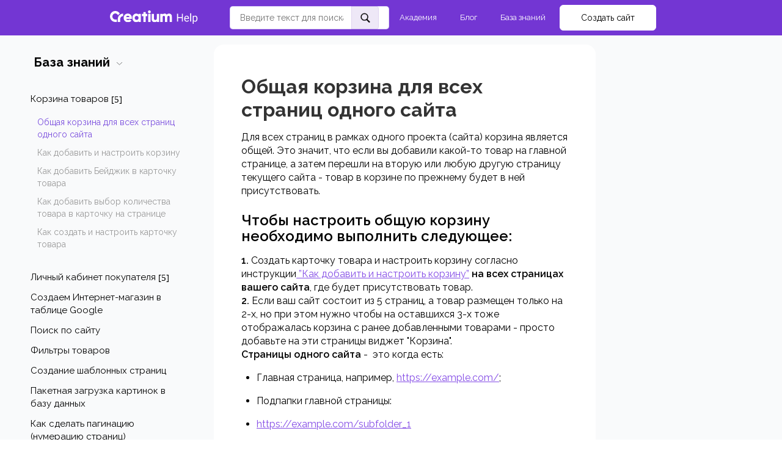

--- FILE ---
content_type: text/html; charset=UTF-8
request_url: https://creatium.academy/help/general-shopping-cart
body_size: 29491
content:
<!DOCTYPE html>

<html lang="ru">

<head>

    
    <!-- PLUGINS -->
    
<!-- Google Analytics --><script>
(function(i,s,o,g,r,a,m){i['GoogleAnalyticsObject']=r;i[r]=i[r]||function(){
(i[r].q=i[r].q||[]).push(arguments)},i[r].l=1*new Date();a=s.createElement(o),
m=s.getElementsByTagName(o)[0];a.async=1;a.src=g;m.parentNode.insertBefore(a,m)
})(window,document,'script','https://www.google-analytics.com/analytics.js','ga');
ga('create', 'UA-164556458-1', 'auto');
ga('send', 'pageview');
</script><!-- End Google Analytics -->





    <meta http-equiv="X-UA-Compatible" content="IE=edge">
    <meta charset="utf-8">
    <meta name="generator" content="Creatium">

    <title>Общая корзина для всех страниц одного сайта</title>

    <link rel="canonical" href="https://creatium.academy/help/general-shopping-cart">
            <meta name="viewport" content="width=device-width, initial-scale=1.0">
    
    <script type="application/ld+json">{}</script>
    
<!--[if IE]><link rel="shortcut icon" href="https://i.1.creatium.io/fe/47/99/505f375c3117f784fc912afe09c36d8033/32x32/creatium.png"><![endif]-->
<link rel="apple-touch-icon-precomposed" href="https://i.1.creatium.io/fe/47/99/505f375c3117f784fc912afe09c36d8033/180x180/creatium.png">
<link rel="icon" href="https://i.1.creatium.io/fe/47/99/505f375c3117f784fc912afe09c36d8033/196x196/creatium.png">
                <script>
                window.creatium = {"creatium":true,"visit_id":null,"site_id":304202,"page_id":1811086,"content_id":1754157,"lang":"ru","time":1768758328,"screens":"screens-xs-sm-md-lg","animations":[],"cookies":{"alert":0,"message":""},"integrations":[{"id":383851,"name":"\u0420\u043e\u0431\u043e\u043a\u0430\u0441\u0441\u0430","is_payment":true,"is_default":true}],"misc":{"cdn_host":"i.1.creatium.io"},"allow_cookies":true,"site_options":{"captcha_signup":false,"captcha_orders":false,"member_allow_signup":false,"member_allow_auth":false},"member":{"id":0},"async":{"js":["\/app\/4.4\/delivery-builder?action=async&key=0f02e155e4950b7363035ccf9d7b700a","\/assets\/4.4\/vendors-async.js?v=1742957206","\/assets\/4.4\/formula-async.js?v=1742957285"],"css":["\/assets\/4.4\/vendors-async.css?v=1766137397","\/assets\/4.4\/hovercss-async.css?v=1742957206"],"js_adaptive_sections":"\/app\/4.4\/delivery-builder?action=adaptive-sections&key=0f02e155e4950b7363035ccf9d7b700a"},"device":"other","mini":false,"scroll":{"snapping":false}};
                window.cr = window.creatium;
                window.plp = window.creatium;
                window.error_handler = function (e, fn_id) {
                    window.console && console.log && console.log(fn_id);
                    window['error_handler_' + fn_id] && eval(window['error_handler_' + fn_id]);
                    window.console && console.error && console.error(e.message);
                };
                    cr.api = function (v, cb) { cr.api.queue.push([v, cb]) };
    cr.api.queue = [];
    cr.layout = {"top":0,"left":0};
            </script>
    <!-- CORE -->
    <link type="text/css" rel="stylesheet" href="/assets/4.4/vendors.css?v=1742957206"><link type="text/css" rel="stylesheet" href="/assets/4.4/default.css?v=1765350449"><link type="text/css" rel="stylesheet" href="/assets/4.4/nodes.css?v=1766137397">    <script defer type="text/javascript" src="/assets/4.4/vendors.js?v=1742957206"></script><script defer type="text/javascript" src="/assets/4.4/default.js?v=1768221003"></script><script defer type="text/javascript" src="/assets/4.4/nodes.js?v=1766138067"></script><link rel="preload" href="/assets/4.4/vendors-sync.js?v=1742957206" as="script">
            <style> @import url("https://fonts.googleapis.com/css2?family=Raleway:wght@700&display=swap");
@import url('https://fonts.googleapis.com/css2?family=Raleway:ital,wght@0,100..900;1,100..900&display=swap');
.node.css1 > .wrapper1 { background-color: white }
.node.css1  { color: #333 }
.node.css1  > .padding_top { padding-top: 0px }
.node.css1  > .padding_bottom { padding-bottom: 0px }
.node.css1 a { color: rgb(132, 76, 230) }
.metahtml.css2 .goup {
  display: none;
  position: fixed;
  left: 80px;
  bottom: 80px;
}

.metahtml.css2 .goup {
  opacity: 0.9;
}

.metahtml.css2 .goup:hover {
  opacity: 1;
}

.metahtml.css2 .only-for-editor+.goup {
  display: block;
  position: absolute;
  border: 1px dashed silver;
  min-height: 30px;
  min-width: 30px;
  z-index: 50;
}
.node.css3  { color: #333; padding-top: 5px; padding-bottom: 5px; padding-left: 5px; padding-right: 5px }
.node.css3 a { color: rgb(132, 76, 230) }
.btn.css4 { text-align: center } .btn.css4 { background-color: rgba(123, 79, 222, 1);border-top-left-radius: 5px;border-top-right-radius: 5px;border-bottom-right-radius: 5px;border-bottom-left-radius: 5px;border-style: solid;border-top-width: 0px;border-bottom-width: 0px;border-left-width: 0px;border-right-width: 0px;border-color: rgba(123, 79, 222, 1);padding-top: 8px;padding-bottom: 8px;font-size: 14px;color: rgba(255, 255, 255, 1)!important;font-family: "Raleway", serif; } .btn.css4:hover, .btn.css4.hover { background-color: rgba(104, 54, 217, 1);border-color: rgba(123, 79, 222, 1);color: rgba(255, 255, 255, 1)!important; } .btn.css4:active, .btn.css4.active { background-color: rgba(90, 38, 205, 1);border-color: rgba(80, 34, 183, 1);color: rgba(255, 255, 255, 1)!important; } .btn.css4:before {  } .btn.css4:active:before, .btn.css4.active:before { background-color: rgba(90, 38, 205, 1); }
.node.css5 > .wrapper1 { background-color: rgb(115, 54, 211) }
.node.css5  { color: #FFF }
.node.css5  > .padding_top { padding-top: 5px }
.screen-xs .node.css5  > .padding_top { padding-top: 5px!important }
.node.css5  > .padding_bottom { padding-bottom: 5px }
.screen-xs .node.css5  > .padding_bottom { padding-bottom: 5px!important }
.node.css5 a { color: rgb(132, 76, 230) }
.node.css6  { color: #FFF; padding-top: 2px; padding-bottom: 2px; padding-left: 5px; padding-right: 5px }
.node.css6 a { color: rgb(132, 76, 230) }
.metahtml.css7 .hamburger1 {
  position: relative;
}

.metahtml.css7 .hamburger1-header {
  display: flex;
  align-items: center;
  width: 100%;
}

.metahtml.css7 .hamburger1-altmenu {
  flex-grow: 1;
  order: 1;
}

.metahtml.css7 .hamburger1-toggle {
  width: 20px;
  height: 12px;
  flex: 0 0 20px;
  margin: 5px;
  cursor: pointer;
  margin-top: 0;
  order: 2;
  position: relative;
}

.metahtml.css7 .hamburger1-toggle span {
  display: block;
  position: absolute;
  height: 3px;
  width: 100%;
  background: rgb(255, 255, 255);
  border-radius: 9px;
  opacity: 1;
  left: 0;
  -webkit-transform: rotate(0deg);
  -moz-transform: rotate(0deg);
  -o-transform: rotate(0deg);
  transform: rotate(0deg);
  -webkit-transition: .3s ease-in-out;
  -moz-transition: .3s ease-in-out;
  -o-transition: .3s ease-in-out;
  transition: .3s ease-in-out;
}

.metahtml.css7 .hamburger1-toggle span:nth-child(1) {
  top: 0px;
}

.metahtml.css7 .hamburger1-toggle span:nth-child(2),
.metahtml.css7 .hamburger1-toggle span:nth-child(3) {
  top: 6px;
}

.metahtml.css7 .hamburger1-toggle span:nth-child(4) {
  top: 12px;
}

.metahtml.css7 .hamburger1-toggle.is-expanded span:nth-child(1) {
  top: 6px;
  width: 0%;
  left: 50%;
  opacity: 0;
}

.metahtml.css7 .hamburger1-toggle.is-expanded span:nth-child(2) {
  -webkit-transform: rotate(45deg);
  -moz-transform: rotate(45deg);
  -o-transform: rotate(45deg);
  transform: rotate(45deg);
}

.metahtml.css7 .hamburger1-toggle.is-expanded span:nth-child(3) {
  -webkit-transform: rotate(-45deg);
  -moz-transform: rotate(-45deg);
  -o-transform: rotate(-45deg);
  transform: rotate(-45deg);
}

.metahtml.css7 .hamburger1-toggle.is-expanded span:nth-child(4) {
  top: 6px;
  width: 0%;
  left: 50%;
  opacity: 0;
}
.node.css8  { color: #FFF; padding-top: 5px; padding-bottom: 5px; padding-left: 5px; padding-right: 5px }
.screen-xs .node.css8  { padding-left: 0px!important }
.node.css8 a { color: rgb(132, 76, 230) }
.node.css9 img { width: calc(0.95 * var(--width)) }
.node.css9 .bgnormal { text-align: left }
.node.css10  { color: #FFF; padding-top: 0px; padding-bottom: 0px; padding-left: 0px; padding-right: 0px }
.node.css10 a { color: rgb(132, 76, 230) }
.node.css11  { color: #FFF; padding-top: 5px; padding-bottom: 5px; padding-left: 5px; padding-right: 5px }
.screen-xs .node.css11  { padding-left: 20px!important }
.node.css11 a { color: rgb(132, 76, 230) }
.metahtml.css12 .the-basics .tt-dataset-states {
  max-height: 190px;
  overflow-y: auto;
}

.metahtml.css12 .tt-selectable-price {
  min-width: 40px;
  font-size: 12px;
  font-weight: bold;
  text-align: right;
}

.metahtml.css12 .empty-message {
  text-align: center;
  color: rgb(0, 0, 0);
}

.metahtml.css12 .twitter-typeahead {
  width: 100%;
}

.metahtml.css12 .the-basics  .tt-menu {
  padding: 10px 0;
  min-width: 100%!important;
  background: rgb(255, 255, 255);
  z-index: 9999!important;
  border-radius: 5px;
  top: 42px!important;
  transition: 0.3s;
  border: 1px solid rgba(123, 79, 222, 0.26);
}

.metahtml.css12 .the-basics .tt-selectable .tt-selectable-img {
  width: 30px;
  height: 30px;
}

.metahtml.css12 .tt-selectable-title {
  margin: 0 16px;
  font-weight: 400;
}

.metahtml.css12 .the-basics .tt-selectable {
  margin: 0;
  font-weight: 400;
  overflow: hidden;
  text-overflow: ellipsis;
  display: -webkit-box;
  -webkit-line-clamp: 2;
  -webkit-box-orient: vertical;
  font-size: 15px;
  border-bottom: 1px solid rgba(123, 79, 222, 0.22);
  color: rgb(0, 0, 0);
  padding-top: 6px;
  padding-bottom: 6px;
  padding-left: 9px;
  padding-right: 9px;
  cursor: pointer;
  line-height: 131%;
  transition: 0.3s;
}

.metahtml.css12 .the-basics .tt-selectable:hover {
  background: rgba(123, 79, 222, 0.25);
  color: rgb(0, 0, 0);
}

.metahtml.css12 .the-basics .tt-selectable:last-child {
  border-bottom: none;
}

.metahtml.css12 .the-basics  .tt-dataset-states::-webkit-scrollbar {
  width: 2px;
}

.metahtml.css12 .the-basics  .tt-dataset-states::-webkit-scrollbar-track {
  box-shadow: inset 0 0 1px rgba(0, 0, 0, 0);
}

.metahtml.css12 .the-basics  .tt-dataset-states::-webkit-scrollbar-thumb {
  background-color: rgb(123, 79, 222);
}



.metahtml.css12 .search-input {
  position: relative;
  width: 100%;
}

.metahtml.css12 .typeahead__button {
  display: flex;
  border-bottom-left-radius: 0px;
  border-top-left-radius: 0px;
  border-bottom-right-radius: 5px;
  border-top-right-radius: 5px;
  align-items: center;
  justify-content: center;
  position: absolute;
  top: 50%;
  right: 0;
  transform: translateY(-50%);
  z-index: 999!important;
  width: 45px;
  height: 39px;
  outline: none;
  background: rgba(91, 37, 178, 0.1);
  border: 1px solid rgba(91, 37, 178, 0.1);
  color: rgb(255, 255, 255);
}

.metahtml.css12 .close {
  z-index: 999!important;
  outline: none;
  border: none;
  opacity: 0;
  position: absolute;
  height: 0;
  visibility: hidden;
  right: 50px;
  top: 50%;
  transform: translateY(-50%);
  display: flex;
  align-items: center;
  justify-content: center;
  width: 22.5px;
  background: transparent;
  transition: 0.2s;
}

.metahtml.css12 .close.active {
  height: 39px;
  visibility: visible;
  opacity: 1;
}

.metahtml.css12 .typeahead__button-img {
  width: 18px;
  height: 18px;
}

.metahtml.css12 .typeahead {
  min-width: 100%;
  height: 38px;
  border-radius: 5px;
  border: 1px solid rgba(123, 79, 222, 0.26);
  padding-left: 16px;
  padding-right: 70px;
  font-size: 14px;
  color: #000;
}
.node.css13  { color: #FFF; padding-top: 0px; padding-bottom: 0px; padding-left: 5px; padding-right: 0px }
.screen-xs .node.css13  { padding-top: 20px!important; padding-left: 0px!important }
.node.css13 a { color: rgb(132, 76, 230) }
.node.css14 > .w-menu-grid > .cont > .node { margin: 0 4px }
.node.css15  { color: #FFF; padding-top: 5px; padding-bottom: 5px; padding-left: 5px; padding-right: 5px }
.node.css15 a { color: rgb(132, 76, 230) }
.btn.css16 { text-align: center } .btn.css16 { background-color: rgba(241, 243, 245, 0);border-top-left-radius: 5px;border-top-right-radius: 5px;border-bottom-right-radius: 5px;border-bottom-left-radius: 5px;border-style: solid;border-top-width: 0px;border-bottom-width: 0px;border-left-width: 0px;border-right-width: 0px;border-color: rgb(241, 243, 245);padding-top: 8px;padding-bottom: 8px;font-size: 13px;color: rgb(255, 255, 255)!important;font-family: "Raleway", serif; } .btn.css16:hover, .btn.css16.hover { background-color: rgba(241, 243, 245, 0.09);border-color: rgb(241, 243, 245);color: rgb(255, 255, 255)!important; } .btn.css16:active, .btn.css16.active { background-color: rgba(242, 244, 246, 0.15);border-color: rgb(241, 243, 245);color: rgb(255, 255, 255)!important; } .btn.css16:before {  } .btn.css16:active:before, .btn.css16.active:before { background-color: rgba(242, 244, 246, 0.15); }
.node.css17  { color: #FFF; padding-top: 0px; padding-bottom: 0px; padding-left: 0px; padding-right: 0px }
.screen-xs .node.css17  { padding-top: 10px!important }
.node.css17 a { color: rgb(132, 76, 230) }
.btn.css18 { text-align: center } .area.screen-xs .btn.css18 { text-align: center } .btn.css18 { background-color: rgb(255, 255, 255);border-top-left-radius: 6px;border-top-right-radius: 6px;border-bottom-right-radius: 6px;border-bottom-left-radius: 6px;border-style: solid;border-top-width: 1px;border-bottom-width: 1px;border-left-width: 1px;border-right-width: 1px;border-color: rgb(255, 255, 255);padding-top: 10px;padding-bottom: 10px;font-size: 14px;color: rgb(0, 0, 0)!important;font-family: "Raleway", serif; } .btn.css18:hover, .btn.css18.hover { background-color: rgb(230, 230, 230);border-color: rgb(230, 230, 230);color: rgb(0, 0, 0)!important; } .btn.css18:active, .btn.css18.active { background-color: rgb(230, 230, 230);border-color: rgb(184, 184, 184);color: rgb(0, 0, 0)!important; } .btn.css18:before {  } .btn.css18:active:before, .btn.css18.active:before { background-color: rgb(230, 230, 230); }
.node.css19 > .wrapper1 { background-color: white }
.node.css19  { color: #333 }
.node.css19  > .padding_top { padding-top: 5px }
.node.css19  > .padding_bottom { padding-bottom: 5px }
.node.css19 a { color: rgb(132, 76, 230) }
.node.css20  { color: #333; padding-top: 5px; padding-bottom: 5px; padding-left: 0px; padding-right: 0px }
.node.css20 a { color: rgb(132, 76, 230) }
.btn.css21 { text-align: left } .btn.css21 { background-color: rgba(255, 255, 255, 0);border-top-left-radius: 0px;border-top-right-radius: 0px;border-bottom-right-radius: 0px;border-bottom-left-radius: 0px;border-style: solid;border-top-width: 0px;border-bottom-width: 0px;border-left-width: 0px;border-right-width: 0px;border-color: rgb(204, 204, 204);padding-top: 10px;padding-bottom: 10px;font-size: 20px;font-weight: bold;color: rgb(0, 0, 0)!important;font-family: "Raleway", serif; } .btn.css21:hover, .btn.css21.hover { background-color: rgba(230, 230, 230, 0);border-color: rgb(163, 163, 163);color: rgb(0, 0, 0)!important; } .btn.css21:active, .btn.css21.active { background-color: rgba(207, 207, 207, 0);border-color: rgb(184, 184, 184);color: rgb(0, 0, 0)!important; } .btn.css21:before {  } .btn.css21:active:before, .btn.css21.active:before { background-color: rgba(207, 207, 207, 0); }
.modal.css22 .modal-dialog { width: 460px }
.metahtml.css23 .popover1-root {
  perspective: 1000px;
}

.metahtml.css23 .popover1-container {
  position: relative;
  border-radius: 7px;
  background-color: rgb(255, 255, 255);
  border: 1px solid rgb(242, 242, 242);
  box-shadow: 0 5px 30px rgba(0, 0, 0, 0.1);
  background-clip: padding-box;
  outline: none;
  padding: 20px 20px;
  margin-top: 6.666666666666667px;
  opacity: 0;
  transform-origin: 50% -50px;
  transform: rotateX(-15deg);
  transition: 250ms transform ease-out, 250ms opacity ease-out;
}

.metahtml.css23 .popover1-root.is-active .popover1-container {
  opacity: 1;
  transform: translateY(0);
}

.metahtml.css23 .popover1-root.is-hiding .popover1-container {
  opacity: 0;
  transform: rotateX(-15deg);
}

.metahtml.css23 .popover1-arrow {
  text-align: center;
  position: absolute;
  line-height: 0;
  top: 0;
  left: 0;
  right: 0;
}

.metahtml.css23 .popover1-arrow div {
  width: 10px;
  height: 10px;
  background-color: rgb(255, 255, 255);
  border: 1px solid rgb(242, 242, 242);
  transform: translateY(-50%) rotate(45deg);
  margin-top: -1px;
  position: relative;
  display: inline-block;
  border-width: 1px 0 0 1px;
  vertical-align: top;
}

.metahtml.css23 .popover1-body {
  position: relative;
  padding: 20px;
}

.metahtml.css23 .popover1-title {
  margin-right: 20px;
  text-align: left;
}

.metahtml.css23 .popover1-close {
  font-family: "Helvetica Neue", Helvetica, Arial, sans-serif;
  padding: 0;
  cursor: pointer;
  background: transparent;
  border: 0;
  -webkit-appearance: none;
  float: right;
  font-size: 21px;
  font-weight: bold;
  line-height: 1;
  color: #000;
  text-shadow: 0 1px 0 #fff;
  opacity: 0.2;
  filter: alpha(opacity=20);
  margin-top: -2px;
}

.metahtml.css23 .popover1-close:hover {
  color: #000;
  text-decoration: none;
  cursor: pointer;
  opacity: 0.5;
  filter: alpha(opacity=50);
}
.node.css24  { color: #333; padding-top: 10px; padding-bottom: 10px; padding-left: 10px; padding-right: 10px }
.node.css24 a { color: rgb(132, 76, 230) }
.node.css25  { color: #333; padding-top: 2px; padding-bottom: 2px; padding-left: 2px; padding-right: 5px }
.node.css25 a { color: rgb(132, 76, 230) }
.btn.css26 { text-align: left } .btn.css26 { background-color: rgba(132, 76, 230, 0);border-top-left-radius: 0px;border-top-right-radius: 0px;border-bottom-right-radius: 0px;border-bottom-left-radius: 0px;border-style: solid;border-top-width: 0px;border-bottom-width: 0px;border-left-width: 0px;border-right-width: 0px;border-color: rgb(97, 30, 215);padding-top: 6px;padding-bottom: 6px;font-size: 16px;color: rgba(31, 31, 31, 1)!important;font-family: TTNorms Medium; } .btn.css26:hover, .btn.css26.hover { background-color: rgba(114, 49, 226, 0);border-color: rgb(78, 24, 172);color: rgb(132, 76, 230)!important; } .btn.css26:active, .btn.css26.active { background-color: rgba(98, 30, 217, 0);border-color: rgb(87, 27, 193);color: rgb(132, 76, 230)!important; } .btn.css26:before {  } .btn.css26:active:before, .btn.css26.active:before { background-color: rgba(98, 30, 217, 0); }
.node.css27  { color: #333; padding-top: 10px; padding-bottom: 10px; padding-left: 0px; padding-right: 0px }
.node.css27 a { color: rgb(132, 76, 230) }
.btn.css28 { text-align: left } .btn.css28 { background-color: rgba(65, 163, 255, 0);border-top-left-radius: 0px;border-top-right-radius: 0px;border-bottom-right-radius: 0px;border-bottom-left-radius: 0px;border-style: solid;border-top-width: 0px;border-bottom-width: 0px;border-left-width: 0px;border-right-width: 0px;border-color: rgb(1, 132, 255);padding-top: 6px;padding-bottom: 6px;font-size: 16px;color: rgba(31, 31, 31, 1)!important;font-family: TTNorms Medium; } .btn.css28:hover, .btn.css28.hover { background-color: rgba(33, 148, 255, 0);border-color: rgb(0, 106, 205);color: rgb(65, 163, 255)!important; } .btn.css28:active, .btn.css28.active { background-color: rgba(4, 134, 255, 0);border-color: rgb(0, 119, 230);color: rgb(65, 163, 255)!important; } .btn.css28:before {  } .btn.css28:active:before, .btn.css28.active:before { background-color: rgba(4, 134, 255, 0); }
.btn.css29 { text-align: left } .btn.css29 { background-color: rgba(31, 31, 31, 0);border-top-left-radius: 0px;border-top-right-radius: 0px;border-bottom-right-radius: 0px;border-bottom-left-radius: 0px;border-style: solid;border-top-width: 0px;border-bottom-width: 0px;border-left-width: 0px;border-right-width: 0px;border-color: rgba(25, 25, 25, 1);padding-top: 6px;padding-bottom: 6px;font-size: 16px;color: rgba(31, 31, 31, 1)!important;font-family: TTNorms Medium; } .btn.css29:hover, .btn.css29.hover { background-color: rgba(53, 53, 53, 0);border-color: rgba(20, 20, 20, 1);color: rgb(150, 150, 150)!important; } .btn.css29:active, .btn.css29.active { background-color: rgba(48, 48, 48, 0);border-color: rgba(43, 43, 43, 1);color: rgb(120, 120, 120)!important; } .btn.css29:before {  } .btn.css29:active:before, .btn.css29.active:before { background-color: rgba(48, 48, 48, 0); }
.node.css30 > .wrapper1 { background-color: rgb(249, 250, 251) }
.node.css30  { color: #333 }
.node.css30  > .padding_top { padding-top: 48px }
.screen-md .node.css30  > .padding_top { padding-top: 5px!important }
.screen-xs .node.css30  > .padding_top { padding-top: 10px!important }
.node.css30  > .padding_bottom { padding-bottom: 85px }
.screen-xs .node.css30  > .padding_bottom { padding-bottom: 40px!important }
.node.css30 a { color: rgb(132, 76, 230) }
.node.css31  { color: #333; padding-top: 10px; padding-bottom: 10px; padding-left: 110px; padding-right: 5px }
.screen-md .node.css31  { padding-left: 30px!important }
.screen-sm .node.css31  { padding-left: 5px!important }
.screen-xs .node.css31  { padding-left: 5px!important }
.node.css31 a { color: rgb(132, 76, 230) }
.node.css32  { color: #333; padding-top: 5px; padding-bottom: 10px; padding-left: 20px; padding-right: 0px }
.node.css32 a { color: rgb(132, 76, 230) }
.btn.css33 { text-align: left } .btn.css33 { background-color: rgba(132, 76, 230, 0);border-top-left-radius: 0px;border-top-right-radius: 0px;border-bottom-right-radius: 0px;border-bottom-left-radius: 0px;border-style: solid;border-top-width: 0px;border-bottom-width: 0px;border-left-width: 0px;border-right-width: 0px;border-color: rgb(97, 30, 215);padding-top: 6px;padding-bottom: 6px;font-size: 16px;color: rgba(31, 31, 31, 1)!important;font-family: "Raleway", serif; } .btn.css33:hover, .btn.css33.hover { background-color: rgba(114, 49, 226, 0);border-color: rgb(78, 24, 172);color: rgb(132, 76, 230)!important; } .btn.css33:active, .btn.css33.active { background-color: rgba(98, 30, 217, 0);border-color: rgb(87, 27, 193);color: rgb(132, 76, 230)!important; } .btn.css33:before {  } .btn.css33:active:before, .btn.css33.active:before { background-color: rgba(98, 30, 217, 0); }
.btn.css34 { text-align: left } .btn.css34 { background-color: rgba(65, 163, 255, 0);border-top-left-radius: 0px;border-top-right-radius: 0px;border-bottom-right-radius: 0px;border-bottom-left-radius: 0px;border-style: solid;border-top-width: 0px;border-bottom-width: 0px;border-left-width: 0px;border-right-width: 0px;border-color: rgb(1, 132, 255);padding-top: 6px;padding-bottom: 6px;font-size: 16px;color: rgba(31, 31, 31, 1)!important;font-family: "Raleway", serif; } .btn.css34:hover, .btn.css34.hover { background-color: rgba(33, 148, 255, 0);border-color: rgb(0, 106, 205);color: rgb(65, 163, 255)!important; } .btn.css34:active, .btn.css34.active { background-color: rgba(4, 134, 255, 0);border-color: rgb(0, 119, 230);color: rgb(65, 163, 255)!important; } .btn.css34:before {  } .btn.css34:active:before, .btn.css34.active:before { background-color: rgba(4, 134, 255, 0); }
.btn.css35 { text-align: left } .btn.css35 { background-color: rgba(31, 31, 31, 0);border-top-left-radius: 0px;border-top-right-radius: 0px;border-bottom-right-radius: 0px;border-bottom-left-radius: 0px;border-style: solid;border-top-width: 0px;border-bottom-width: 0px;border-left-width: 0px;border-right-width: 0px;border-color: rgba(25, 25, 25, 1);padding-top: 6px;padding-bottom: 6px;font-size: 16px;color: rgba(31, 31, 31, 1)!important;font-family: "Raleway", serif; } .btn.css35:hover, .btn.css35.hover { background-color: rgba(53, 53, 53, 0);border-color: rgba(20, 20, 20, 1);color: rgb(150, 150, 150)!important; } .btn.css35:active, .btn.css35.active { background-color: rgba(48, 48, 48, 0);border-color: rgba(43, 43, 43, 1);color: rgb(120, 120, 120)!important; } .btn.css35:before {  } .btn.css35:active:before, .btn.css35.active:before { background-color: rgba(48, 48, 48, 0); }
.node.css36  { color: #333; padding-top: 10px; padding-bottom: 5px; padding-left: 20px; padding-right: 15px }
.node.css36 a { color: rgb(132, 76, 230) }
.node.css37 > .w-elements-grid > div > .node { width: calc(100% / 1 - 10px + 10px / 1) }
.node.css37 > .w-elements-grid > .cont { gap: 0px 10px }
.node.css38  { color: #333; padding-top: 2px; padding-bottom: 2px; padding-left: 0px; padding-right: 0px }
.node.css38 a { color: rgb(132, 76, 230) }
.btn.css39 { text-align: left } .btn.css39 { background-color: rgba(255, 255, 255, 0);border-top-left-radius: 5px;border-top-right-radius: 5px;border-bottom-right-radius: 5px;border-bottom-left-radius: 5px;border-style: solid;border-top-width: 0px;border-bottom-width: 0px;border-left-width: 0px;border-right-width: 0px;border-color: rgb(255, 255, 255);padding-top: 2px;padding-bottom: 2px;font-size: 15px;color: rgb(0, 0, 0)!important;font-family: "Raleway", serif; } .btn.css39:hover, .btn.css39.hover { background-color: rgba(255, 255, 255, 0);border-color: rgb(255, 255, 255);color: rgb(132, 76, 230)!important; } .btn.css39:active, .btn.css39.active { background-color: rgba(242, 237, 252, 0);border-color: rgb(242, 237, 252);color: rgb(132, 76, 230)!important; } .btn.css39:before {  } .btn.css39:active:before, .btn.css39.active:before { background-color: rgba(242, 237, 252, 0); }
.node.css40  { color: #333; padding-top: 5px; padding-bottom: 5px; padding-left: 5px; padding-right: 0px }
.node.css40 a { color: rgb(132, 76, 230) }
.node.css41  { color: #333; padding-top: 2px; padding-bottom: 16px; padding-left: 6px; padding-right: 0px }
.node.css41 a { color: rgb(132, 76, 230) }
.node.css42 > .w-menu-grid > .cont > .node { margin: 0 0px }
.node.css43  { color: #333; padding-top: 3px; padding-bottom: 3px; padding-left: 0px; padding-right: 0px }
.node.css43 a { color: rgb(132, 76, 230) }
.btn.css44 { text-align: left } .btn.css44 { background-color: rgba(249, 250, 251, 0);border-top-left-radius: 5px;border-top-right-radius: 5px;border-bottom-right-radius: 5px;border-bottom-left-radius: 5px;border-style: solid;border-top-width: 0px;border-bottom-width: 0px;border-left-width: 0px;border-right-width: 0px;border-color: rgb(249, 250, 251);padding-top: 2px;padding-bottom: 2px;font-size: 15px;color: rgb(154, 154, 154)!important;font-family: "Raleway", serif; } .btn.css44:hover, .btn.css44.hover { background-color: rgba(219, 225, 231, 0);border-color: rgb(219, 225, 231);color: rgb(157, 112, 235)!important; } .btn.css44:active, .btn.css44.active { background-color: rgba(219, 225, 231, 0);border-color: rgb(165, 180, 195);color: rgba(123, 79, 222, 1)!important; } .btn.css44:before {  } .btn.css44:active:before, .btn.css44.active:before { background-color: rgba(219, 225, 231, 0); }.area.screen-md .btn.css44 { font-size: 14px; } .area.screen-sm .btn.css44 { font-size: 14px; } .area.screen-xs .btn.css44 { font-size: 14px; }
.node.css45  { color: #333; padding-top: 10px; padding-bottom: 10px; padding-left: 5px; padding-right: 5px }
.node.css45 a { color: rgb(132, 76, 230) }
.node.css46  { color: #333; padding-top: 0px; padding-bottom: 0px; padding-left: 0px; padding-right: 0px }
.node.css46 a { color: rgb(132, 76, 230) }
.btn.css47 { text-align: left } .btn.css47 { background-color: rgba(0, 0, 0, 0.04);border-top-left-radius: 5px;border-top-right-radius: 5px;border-bottom-right-radius: 5px;border-bottom-left-radius: 5px;border-style: solid;border-top-width: 0px;border-bottom-width: 0px;border-left-width: 0px;border-right-width: 0px;border-color: rgb(0, 0, 0);padding-top: 10px;padding-bottom: 10px;font-size: 14px;color: rgb(0, 0, 0)!important;font-family: "Raleway", serif; } .btn.css47:hover, .btn.css47.hover { background-color: rgba(0, 0, 0, 0.03);border-color: rgb(0, 0, 0);color: rgb(0, 0, 0)!important; } .btn.css47:active, .btn.css47.active { background-color: rgba(255, 255, 255, 0.08);border-color: rgb(0, 0, 0);color: rgb(0, 0, 0)!important; } .btn.css47:before {  } .btn.css47:active:before, .btn.css47.active:before { background-color: rgba(255, 255, 255, 0.08); }.btn.css47 .fas { font-size: 18px; }
.btn.css48 { text-align: left } .btn.css48 { background-color: rgba(0, 0, 0, 0.04);border-top-left-radius: 5px;border-top-right-radius: 5px;border-bottom-right-radius: 5px;border-bottom-left-radius: 5px;border-style: solid;border-top-width: 0px;border-bottom-width: 0px;border-left-width: 0px;border-right-width: 0px;border-color: rgb(0, 0, 0);padding-top: 10px;padding-bottom: 10px;font-size: 14px;color: rgb(0, 0, 0)!important;font-family: "Raleway", serif; } .btn.css48:hover, .btn.css48.hover { background-color: rgba(0, 0, 0, 0.03);border-color: rgb(0, 0, 0);color: rgb(0, 0, 0)!important; } .btn.css48:active, .btn.css48.active { background-color: rgba(255, 255, 255, 0.08);border-color: rgb(0, 0, 0);color: rgb(0, 0, 0)!important; } .btn.css48:before {  } .btn.css48:active:before, .btn.css48.active:before { background-color: rgba(255, 255, 255, 0.08); }.btn.css48 .fas { font-size: 18px;margin-right: 7px; }
.modal.css49 .modal-dialog { width: 320px }
.metahtml.css50 .menu1-root {
  position: relative;
  background-color: rgb(249, 250, 251);
  outline: none;
  opacity: 0;
  transform: translateX(100%);
  transition: 250ms transform, 250ms opacity;
  box-shadow: 5px 0 30px rgba(0, 0, 0, 0.1);
}

.metahtml.css50 .menu1-root.is-active {
  opacity: 1;
  transform: translateX(0);
}

.metahtml.css50 .menu1-root.is-hiding {
  opacity: 0;
  transform: translateX(100%);
}

.metahtml.css50 .menu1-header {
  padding: 10px 20px;
  border-bottom: 1px solid rgb(219, 225, 231);
  color: rgb(0, 0, 0);
  min-height: 16px;
}

.metahtml.css50 .menu1-body {
  position: relative;
  padding: 10px 20px;
}

.metahtml.css50 .menu1-title {
  margin-right: 20px;
  text-align: left;
}

.metahtml.css50 .menu1-close {
  font-family: "Helvetica Neue", Helvetica, Arial, sans-serif;
  padding: 0;
  cursor: pointer;
  background: transparent;
  border: 0;
  float: right;
  font-size: 24px;
  line-height: 1;
  opacity: 0.5;
  margin-top: -4px;
}

.metahtml.css50 .menu1-close:hover {
  text-decoration: none;
  cursor: pointer;
  opacity: 0.75;
}
.textable.css51  { text-align: left; font-family: "Raleway", serif; font-size: 16px; font-weight: 400; line-height: 1.4; letter-spacing: 0em; opacity: 1 }
.node.css52 .padding { height: 40px }
.node.css53  { color: #333; padding-top: 0px; padding-bottom: 5px; padding-left: 0px; padding-right: 0px }
.node.css53 a { color: rgb(132, 76, 230) }
.node.css54  { color: #333; padding-top: 0px; padding-bottom: 0px; padding-left: 0px; padding-right: 5px }
.node.css54 a { color: rgb(132, 76, 230) }
.btn.css55 { text-align: left } .btn.css55 { background-color: rgba(255, 255, 255, 0);border-top-left-radius: 5px;border-top-right-radius: 5px;border-bottom-right-radius: 5px;border-bottom-left-radius: 5px;border-style: solid;border-top-width: 0px;border-bottom-width: 0px;border-left-width: 0px;border-right-width: 0px;border-color: rgb(255, 255, 255);padding-top: 10px;padding-bottom: 10px;font-size: 14px;color: rgba(31, 31, 31, 1)!important;font-family: "Raleway", serif; } .btn.css55:hover, .btn.css55.hover { background-color: rgba(255, 255, 255, 0);border-color: rgb(255, 255, 255);color: rgba(76, 76, 76, 1)!important; } .btn.css55:active, .btn.css55.active { background-color: rgba(255, 255, 255, 0);border-color: rgb(204, 204, 204);color: rgba(61, 61, 61, 1)!important; } .btn.css55:before {  } .btn.css55:active:before, .btn.css55.active:before { background-color: rgba(255, 255, 255, 0); }
.node.css56  { color: #333; padding-top: 10px; padding-bottom: 5px; padding-left: 5px; padding-right: 15px }
.node.css56 a { color: rgb(132, 76, 230) }
.btn.css57 { text-align: left } .btn.css57 { background-color: rgba(255, 255, 255, 0);border-top-left-radius: 5px;border-top-right-radius: 5px;border-bottom-right-radius: 5px;border-bottom-left-radius: 5px;border-style: solid;border-top-width: 0px;border-bottom-width: 0px;border-left-width: 0px;border-right-width: 0px;border-color: rgb(255, 255, 255);padding-top: 2px;padding-bottom: 2px;font-size: 15px;color: rgb(0, 0, 0)!important;font-family: TTNorms Medium; } .btn.css57:hover, .btn.css57.hover { background-color: rgba(255, 255, 255, 0);border-color: rgb(255, 255, 255);color: rgb(132, 76, 230)!important; } .btn.css57:active, .btn.css57.active { background-color: rgba(242, 237, 252, 0);border-color: rgb(242, 237, 252);color: rgb(132, 76, 230)!important; } .btn.css57:before {  } .btn.css57:active:before, .btn.css57.active:before { background-color: rgba(242, 237, 252, 0); }
.node.css58 > .wrapper1 { background-color: rgb(255, 255, 255); border-radius: 16px }
.node.css58  { color: #333; padding-top: 40px; padding-bottom: 20px; padding-left: 40px; padding-right: 40px }
.screen-sm .node.css58  { padding-top: 20px!important; padding-left: 20px!important; padding-right: 20px!important }
.screen-xs .node.css58  { padding-top: 15px!important; padding-bottom: 15px!important; padding-left: 15px!important; padding-right: 15px!important }
.node.css58 a { color: rgb(132, 76, 230) }
.node.css59  { color: #333; padding-top: 5px; padding-bottom: 0px; padding-left: 5px; padding-right: 5px }
.node.css59 a { color: rgb(132, 76, 230) }
.node.css60  { color: #333; padding-top: 5px; padding-bottom: 5px; padding-left: 0px; padding-right: 5px }
.node.css60 a { color: rgb(132, 76, 230) }
.textable.css61  { text-align: left; font-family: "Raleway", serif; font-size: 32px; font-weight: 400; line-height: 1.2; letter-spacing: 0em; opacity: 1 }
.screen-xs .textable.css61  { font-size: 25px!important }
.metahtml.css62 .root {
  font-size: 16px;
  font-family: "Raleway", serif, system-ui, -apple-system, BlinkMacSystemFont, 'Segoe UI', 'Roboto', 'Oxygen', 'Ubuntu', 'Cantarell', 'Fira Sans', 'Droid Sans', 'Helvetica Neue', 'Segoe UI Emoji', 'Apple Color Emoji', 'Noto Color Emoji', sans-serif;
  line-height: 1.4;
  word-wrap: break-word;
  color: rgb(0, 0, 0);
  text-rendering: optimizeLegibility;
}

.metahtml.css62 h1 {
  font-size: 2.2em;
  margin-top: 0;
}

.metahtml.css62 h1,
.metahtml.css62 h2,
.metahtml.css62 h3,
.metahtml.css62 h4,
.metahtml.css62 h5,
.metahtml.css62 h6 {
  font-family: "Raleway", serif;
  margin-bottom: 12px;
  margin-top: 24px;
}

.metahtml.css62 h1,
.metahtml.css62 h2,
.metahtml.css62 h3,
.metahtml.css62 h4,
.metahtml.css62 h5,
.metahtml.css62 h6,
.metahtml.css62 b,
.metahtml.css62 strong,
.metahtml.css62 th {
  font-weight: 600;
}

.metahtml.css62 p {
  margin: 16px 0;
}

.metahtml.css62 blockquote {
  border-left: 5px solid rgb(138, 138, 138);
  margin: 1.5em 0;
  padding: 0.5em 1em;
  font-style: italic;
}

.metahtml.css62 a {
  text-decoration: underline;
  color: rgb(132, 76, 230);
}

.metahtml.css62 a:hover {
  text-decoration: underline;
}

.metahtml.css62 code {
  background: rgba(51, 51, 51, 0.1);
  color: rgb(0, 0, 0);
  padding: 2.5px 5px;
  border-radius: 6px;
  font-size: 1em;
}

.metahtml.css62 pre > code {
  padding: 10px;
  display: block;
  overflow-x: auto;
}

.metahtml.css62 img,
.metahtml.css62 video {
  max-width: 100%;
  height: auto;
}

.metahtml.css62 hr {
  border: none;
  border-top: 2px solid rgba(51, 51, 51, 0.2);
}

.metahtml.css62 table {
  border-collapse: collapse;
  margin-bottom: 10px;
  width: 100%;
}

.metahtml.css62 td,
.metahtml.css62 th {
  padding: 6px;
  text-align: left;
  vertical-align: top;
  word-wrap: break-word;
}

.metahtml.css62 thead {
  border-bottom: 1px solid rgba(51, 51, 51, 0.2);
}

.metahtml.css62 tbody tr:nth-child(even) {
  background-color: rgba(51, 51, 51, 0.05);
}

.metahtml.css62 ul,
.metahtml.css62 ol {
  padding-left: 25px;
}

.metahtml.css62 li {
  margin: 8px 0;
}

.metahtml.css62 img {
  display: block;
}

.metahtml.css62 .root > *:first-child {
  margin-top: 0;
}

.metahtml.css62 .root > *:last-child {
  margin-bottom: 0;
}
.node.css63  { color: #333; padding-top: 0px; padding-bottom: 5px; padding-left: 4px; padding-right: 0px }
.node.css63 a { color: rgb(132, 76, 230) }
.node.css64 > .w-elements-grid > div > .node { width: calc(100% / 2 - 30px + 30px / 2) }
.node.css64 > .w-elements-grid > .cont { gap: 30px 30px }
.screen-xs .node.css64 > .w-elements-grid > div > .node { width: calc(100% / 1 - 30px + 30px / 1)!important }
.screen-xs .node.css64 > .w-elements-grid > .cont { column-gap: 30px!important }
.node.css64 > .w-elements-container-top { margin-bottom: 30px }
.screen-md .node.css64 > .w-elements-container-top { margin-bottom: nullpx!important }
.screen-sm .node.css64 > .w-elements-container-top { margin-bottom: nullpx!important }
.screen-xs .node.css64 > .w-elements-container-top { margin-bottom: nullpx!important }
.node.css65 .padding { height: 30px }
.node.css66 > .wrapper1 { background-color: rgb(255, 255, 255); border-radius: 20px; box-shadow:  -4px 0px 0px 0px rgb(236, 240, 241) }
.node.css66  { color: #333; padding-top: 20px; padding-bottom: 20px; padding-left: 25px; padding-right: 30px }
.screen-xs .node.css66  { padding-left: 32px!important; padding-right: 32px!important }
.node.css66 a { color: rgb(132, 76, 230) }
.node.css67  { color: #333; padding-top: 10px; padding-bottom: 10px; padding-left: 15px; padding-right: 0px }
.screen-xs .node.css67  { padding-left: 0px!important; padding-right: 0px!important }
.node.css67 a { color: rgb(132, 76, 230) }
.textable.css68  { text-align: left; font-family: "Raleway", serif; font-size: 12px; font-weight: 400; line-height: 1.2; letter-spacing: 0.1em; color: rgb(132, 76, 230); opacity: 1 }
.screen-xs .textable.css68  { font-size: 12px!important }
.node.css69  { color: #333; padding-top: 5px; padding-bottom: 10px; padding-left: 2px; padding-right: 2px }
.node.css69 a { color: rgb(132, 76, 230) }
.textable.css70  { text-align: left; font-family: "Raleway", serif; font-size: 29px; font-weight: 400; line-height: 1.3; letter-spacing: 0em; color: rgb(0, 0, 0); opacity: 1 }
.screen-md .textable.css70  { font-size: 26px!important }
.screen-sm .textable.css70  { font-size: 26px!important }
.screen-xs .textable.css70  { font-size: 22px!important }
.node.css71  { color: #333; padding-top: 5px; padding-bottom: 10px; padding-left: 5px; padding-right: 15px }
.node.css71 a { color: rgb(132, 76, 230) }
.textable.css72  { text-align: left; font-family: "Raleway", serif; font-size: 14px; font-weight: 400; line-height: 1.6; letter-spacing: 0em; color: rgb(0, 0, 0); opacity: 0.5 }
.screen-md .textable.css72  { font-size: 14px!important }
.screen-sm .textable.css72  { font-size: 13px!important }
.screen-xs .textable.css72  { font-size: 13px!important }
.node.css73  { color: #333; padding-top: 15px; padding-bottom: 15px; padding-left: 5px; padding-right: 5px }
.node.css73 a { color: rgb(132, 76, 230) }
.btn.css74 { text-align: center } .btn.css74 { background-color: rgba(132, 76, 230, 0);border-top-left-radius: 5px;border-top-right-radius: 5px;border-bottom-right-radius: 5px;border-bottom-left-radius: 5px;border-style: solid;border-top-width: 2px;border-bottom-width: 2px;border-left-width: 2px;border-right-width: 2px;border-color: rgb(132, 76, 230);padding-top: 17px;padding-bottom: 17px;font-size: 15px;color: rgb(132, 76, 230)!important;font-family: "Raleway", serif; } .btn.css74:hover, .btn.css74.hover { background-color: rgb(132, 76, 230);border-color: rgb(132, 76, 230);color: rgb(255, 255, 255)!important; } .btn.css74:active, .btn.css74.active { background-color: rgb(114, 49, 226);border-color: rgb(132, 76, 230);color: rgb(255, 255, 255)!important; } .btn.css74:before {  } .btn.css74:active:before, .btn.css74.active:before { background-color: rgb(114, 49, 226); }.btn.css74 .fas { font-size: 20px;margin-right: 8px; }
.node.css75  { color: #333; padding-top: 10px; padding-bottom: 0px; padding-left: 0px; padding-right: 0px }
.node.css75 a { color: rgb(132, 76, 230) }
.node.css76 img { width: calc(1 * var(--width)) }
.node.css76 .bgnormal { text-align: center }
.node.css77  { color: #333; padding-top: 0px; padding-bottom: 0px; padding-left: 5px; padding-right: 19px }
.screen-md .node.css77  { padding-right: 0px!important }
.node.css77 a { color: rgb(132, 76, 230) }
.node.css78  { color: #333; padding-top: 10px; padding-bottom: 5px; padding-left: 5px; padding-right: 5px }
.node.css78 a { color: rgb(132, 76, 230) }
.textable.css79  { text-align: right; font-family: "Raleway", serif; font-size: 16px; font-weight: 400; line-height: 1.6; letter-spacing: 0em; color: rgb(0, 0, 0); opacity: 1 }
.screen-md .textable.css79  { font-size: 14px!important }
.screen-sm .textable.css79  { font-size: 14px!important }
.screen-xs .textable.css79  { font-size: 12px!important }
.node.css80 .bgimage { height: 70px; background-position: center }
.node.css80 img.selectable { max-height: 70px }
.node.css80 .proportions { width: calc(var(--width) / var(--height) * 70); padding-top: 70px }
.node.css81 > .wrapper1 { background-color: rgba(12, 12, 12, 1) }
.node.css81  { color: #FFF }
.node.css81  > .padding_top { padding-top: 60px }
.node.css81  > .padding_bottom { padding-bottom: 60px }
.node.css81 a { color: rgba(230, 26, 26, 1) }
.node.css82  { color: #FFF; padding-top: 1px; padding-bottom: 5px; padding-left: 5px; padding-right: 5px }
.screen-xs .node.css82  { padding-bottom: 40px!important }
.node.css82 a { color: rgba(230, 26, 26, 1) }
.node.css83 > .max-width { max-width: 1140px; margin-left: auto; margin-right: auto }
.node.css84  { color: #FFF; padding-top: 5px; padding-bottom: 20px; padding-left: 5px; padding-right: 5px }
.node.css84 a { color: rgba(230, 26, 26, 1) }
.node.css85  { color: #FFF; padding-top: 10px; padding-bottom: 10px; padding-left: 5px; padding-right: 5px }
.node.css85 a { color: rgba(230, 26, 26, 1) }
.textable.css86  { text-align: left; font-family: 'Raleway Medium',sans-serif; font-size: 12px; font-weight: 400; line-height: 1.6; letter-spacing: 0em; color: rgba(121, 121, 121, 1); opacity: 0.65 }
.screen-xs .textable.css86  { text-align: center!important }
.node.css87  { color: #FFF; padding-top: 5px; padding-bottom: 5px; padding-left: 5px; padding-right: 5px }
.node.css87 a { color: rgba(230, 26, 26, 1) }
.btn.css88 { text-align: center } .btn.css88 { background-color: rgba(22, 102, 241, 0);border-top-left-radius: 0px;border-top-right-radius: 0px;border-bottom-right-radius: 0px;border-bottom-left-radius: 0px;border-style: solid;border-top-width: 0px;border-bottom-width: 0px;border-left-width: 0px;border-right-width: 0px;border-color: rgb(12, 80, 198);padding-top: 0px;padding-bottom: 0px;font-size: 14px;color: rgb(161, 161, 161)!important;font-family: 'Raleway Medium',sans-serif; } .btn.css88:hover, .btn.css88.hover { background-color: rgba(13, 90, 223, 0);border-color: rgb(10, 64, 159);color: rgb(129, 129, 129)!important; } .btn.css88:active, .btn.css88.active { background-color: rgba(12, 81, 201, 0);border-color: rgb(11, 72, 179);color: rgb(255, 255, 255)!important; } .btn.css88:before {  } .btn.css88:active:before, .btn.css88.active:before { background-color: rgba(12, 81, 201, 0); }
.node.css89  { color: #FFF; padding-top: 10px; padding-bottom: 10px; padding-left: 5px; padding-right: 5px }
.screen-xs .node.css89  { padding-top: 26px!important }
.node.css89 a { color: rgba(230, 26, 26, 1) }
.node.css90  { color: #FFF; padding-top: 0px; padding-bottom: 0px; padding-left: 0px; padding-right: 0px }
.screen-xs .node.css90  { padding-top: 28px!important }
.node.css90 a { color: rgba(230, 26, 26, 1) }
.btn.css91 { text-align: center } .btn.css91 { background-color: rgb(56, 56, 56);border-top-left-radius: 5px;border-top-right-radius: 5px;border-bottom-right-radius: 5px;border-bottom-left-radius: 5px;border-style: solid;border-top-width: 0px;border-bottom-width: 0px;border-left-width: 0px;border-right-width: 0px;border-color: rgb(45, 45, 45);padding-top: 13px;padding-bottom: 13px;font-size: 14px;color: rgb(255, 255, 255)!important;font-family: 'Raleway Medium',sans-serif; } .btn.css91:hover, .btn.css91.hover { background-color: rgb(50, 50, 50);border-color: rgb(36, 36, 36);color: rgb(255, 255, 255)!important; } .btn.css91:active, .btn.css91.active { background-color: rgb(71, 71, 71);border-color: rgb(56, 56, 56);color: rgb(255, 255, 255)!important; } .btn.css91:before {  } .btn.css91:active:before, .btn.css91.active:before { background-color: rgb(71, 71, 71); }
.node.css92  { color: #FFF; padding-top: 5px; padding-bottom: 7px; padding-left: 5px; padding-right: 5px }
.node.css92 a { color: rgba(230, 26, 26, 1) }
.node.css93 img { width: calc(1 * var(--width)) }
.node.css93 .bgnormal { text-align: left }
.screen-xs .node.css93 .bgnormal { text-align: center!important }
.textable.css94  { text-align: left; font-family: 'Raleway Medium',sans-serif; font-size: 13px; font-weight: 400; line-height: 1; letter-spacing: 0em; opacity: 1 }
.screen-sm .textable.css94  { line-height: 1.6!important; letter-spacing: 0em!important }
.screen-xs .textable.css94  { text-align: center!important; line-height: 1.6!important; letter-spacing: 0em!important }
.node.css95  { color: #FFF; padding-top: 13px; padding-bottom: 5px; padding-left: 5px; padding-right: 5px }
.screen-xs .node.css95  { padding-top: 2px!important; padding-bottom: 17px!important }
.node.css95 a { color: rgba(230, 26, 26, 1) }
.btn.css96 { text-align: center } .btn.css96 { background-color: rgba(76, 76, 76, 0);border-top-left-radius: 0px;border-top-right-radius: 0px;border-bottom-right-radius: 0px;border-bottom-left-radius: 0px;border-style: solid;border-top-width: 0px;border-bottom-width: 0px;border-left-width: 0px;border-right-width: 0px;border-color: rgba(61, 61, 61, 1);padding-top: 0px;padding-bottom: 0px;font-size: 14px;color: rgba(121, 121, 121, 1)!important;font-family: 'Raleway Medium',sans-serif; } .btn.css96:hover, .btn.css96.hover { background-color: rgba(68, 68, 68, 0);border-color: rgba(49, 49, 49, 1);color: rgba(96, 96, 96, 1)!important; } .btn.css96:active, .btn.css96.active { background-color: rgba(61, 61, 61, 0);border-color: rgba(55, 55, 55, 1);color: rgb(255, 255, 255)!important; } .btn.css96:before {  } .btn.css96:active:before, .btn.css96.active:before { background-color: rgba(61, 61, 61, 0); }
.node.css97  { color: #FFF; padding-top: 5px; padding-bottom: 15px; padding-left: 0px; padding-right: 0px }
.screen-xs .node.css97  { padding-top: 40px!important }
.node.css97 a { color: rgba(230, 26, 26, 1) }
.soc-icon.css98 .link .bg {border-top-left-radius: 25px;border-top-right-radius: 25px;border-bottom-right-radius: 25px;border-bottom-left-radius: 25px;width: 28px;height: 28px;padding: 6px;border-style: solid;border-top-width: 0px;border-bottom-width: 0px;border-left-width: 0px;border-right-width: 0px;color: rgb(135, 135, 135);border-color: rgba(76, 76, 76, 1);background: rgba(241, 241, 241, 0.09);}.soc-icon.css98 .link:hover .bg {color: rgba(12, 12, 12, 1);border-color: rgba(76, 76, 76, 1);background: rgb(243, 247, 254);}.soc-icon.css98 .link:active .bg {color: rgba(61, 61, 61, 1);border-color: rgb(145, 145, 145);background: rgb(255, 255, 255);}.soc-icon.css98 span { line-height: 28px }
.node.css99  { color: #FFF; padding-top: 5px; padding-bottom: 5px; padding-left: 5px; padding-right: 5px }
.screen-xs .node.css99  { padding-top: 2px!important; padding-bottom: 17px!important }
.node.css99 a { color: rgba(230, 26, 26, 1) }
.btn.css100 { text-align: center } .btn.css100 { background-color: rgba(106, 106, 106, 0);border-top-left-radius: 0px;border-top-right-radius: 0px;border-bottom-right-radius: 0px;border-bottom-left-radius: 0px;border-style: solid;border-top-width: 0px;border-bottom-width: 0px;border-left-width: 0px;border-right-width: 0px;border-color: rgb(85, 85, 85);padding-top: 0px;padding-bottom: 0px;font-size: 14px;color: rgb(106, 106, 106)!important;font-family: 'Raleway Medium',sans-serif; } .btn.css100:hover, .btn.css100.hover { background-color: rgba(95, 95, 95, 0);border-color: rgb(68, 68, 68);color: rgb(85, 85, 85)!important; } .btn.css100:active, .btn.css100.active { background-color: rgba(86, 86, 86, 0);border-color: rgb(76, 76, 76);color: rgb(255, 255, 255)!important; } .btn.css100:before {  } .btn.css100:active:before, .btn.css100.active:before { background-color: rgba(86, 86, 86, 0); }
.node.css101  { color: #FFF; padding-top: 0px; padding-bottom: 0px; padding-left: 5px; padding-right: 10px }
.screen-xs .node.css101  { padding-top: 30px!important }
.node.css101 a { color: rgba(230, 26, 26, 1) }
.textable.css102  { text-align: right; font-family: 'Raleway Medium',sans-serif; font-size: 14px; font-weight: 400; line-height: 2; letter-spacing: 0em; color: rgb(106, 106, 106); opacity: 0.5 }
.screen-xs .textable.css102  { text-align: center!important }





.area {
    font-family: "Raleway", serif}

.area .font-header {
    font-family: "Raleway", serif}.area.screen-lg { min-width: 1270px; }.area.screen-lg .container { width: 1270px; }.area.screen-lg .container.soft { max-width: 1270px; }.area.screen-md { min-width: 960px; }.area.screen-md .container { width: 940px; }.area.screen-md .container.soft { max-width: 940px; }.area.screen-sm { min-width: 720px; }.area.screen-sm .container { width: 720px; }.area.screen-sm .container.soft { max-width: 720px; }.area.screen-xs .container { max-width: 737px; padding: 0 15px; }
 </style>
    
    
    <!-- PLUGINS -->
    <meta name="yandex-verification" content="56cdd8885f8327e3" />



<style>

  .sidebar {
            position: sticky!important;
            height: fit-content;
        }
  
</style>


    
    
    <!-- proxy-module cut-head -->
</head>

<body class="area">
<div class="area-wrapper">

<!-- PLUGINS -->







<!-- HTML -->
<script>
            creatium.getWindowWidth = function () {
                var windowWidth = window.innerWidth;

                
                if (window.innerWidth === 980 && !window.MSStream && /iPhone|iPod/.test(navigator.userAgent)) {
                    windowWidth = window.outerWidth;
                }
                
                return windowWidth;
            }
        
            creatium.getScreen = function () {
                var _windowWidth = creatium.getWindowWidth();

                var lgWidth = 1330 + cr.layout._left_current;
                var mdWidth = 992 + cr.layout._left_current;
                var smWidth = 768 + cr.layout._left_current;

                if (creatium.screens === 'screens-xs') return 'xs';
                else if (creatium.screens === 'screens-sm') return 'sm';
                else if (creatium.screens === 'screens-md') return 'md';
                else if (creatium.screens === 'screens-lg') return 'lg';
                else if (creatium.screens === 'screens-xs-sm') {
                    if (_windowWidth >= smWidth) return 'sm';
                    else return 'xs';
                } else if (creatium.screens === 'screens-xs-md') {
                    if (_windowWidth >= mdWidth) return 'md';
                    else return 'xs';
                } else if (creatium.screens === 'screens-xs-lg') {
                    if (_windowWidth >= lgWidth) return 'lg';
                    else return 'xs';
                } else if (creatium.screens === 'screens-sm-md') {
                    if (_windowWidth >= mdWidth) return 'md';
                    else return 'sm';
                } else if (creatium.screens === 'screens-sm-lg') {
                    if (_windowWidth >= lgWidth) return 'lg';
                    else return 'sm';
                } else if (creatium.screens === 'screens-md-lg') {
                    if (_windowWidth >= lgWidth) return 'lg';
                    else return 'md';
                } else if (creatium.screens === 'screens-xs-sm-md') {
                    if (_windowWidth >= mdWidth) return 'md';
                    else if (_windowWidth >= smWidth && _windowWidth < mdWidth) return 'sm';
                    else return 'xs';
                } else if (creatium.screens === 'screens-xs-sm-lg') {
                    if (_windowWidth >= lgWidth) return 'lg';
                    else if (_windowWidth >= smWidth && _windowWidth < lgWidth) return 'sm';
                    else return 'xs';
                } else if (creatium.screens === 'screens-xs-md-lg') {
                    if (_windowWidth >= lgWidth) return 'lg';
                    else if (_windowWidth >= mdWidth && _windowWidth < lgWidth) return 'md';
                    else return 'xs';
                } else if (creatium.screens === 'screens-sm-md-lg') {
                    if (_windowWidth >= lgWidth) return 'lg';
                    else if (_windowWidth >= mdWidth && _windowWidth < lgWidth) return 'md';
                    else return 'sm';
                } else if (creatium.screens === 'screens-xs-sm-md-lg') {
                    if (_windowWidth >= lgWidth) return 'lg';
                    else if (_windowWidth >= mdWidth && _windowWidth < lgWidth) return 'md';
                    else if (_windowWidth >= smWidth && _windowWidth < mdWidth) return 'sm';
                    else return 'xs';
                }
            }
            
            creatium.isLayoutMobile = function () {
                if (creatium.getScreen() !== 'xs') return false;
                return creatium.getWindowWidth() < 320 + cr.layout.left;
            }

            cr.layout._left_current = cr.layout.left;
            if (cr.layout._left_current) {
                document.body.classList.add('layout-left-active');
            }

            creatium.layout.mobile = creatium.isLayoutMobile();
            if (creatium.layout.mobile) {
                document.body.classList.add('layout-mobile');
            }

            creatium.screen = creatium.getScreen();
            document.body.classList.add('screen-' + creatium.screen);

            if (creatium.device) {
                creatium.device_fix = false;
                if (creatium.screen === 'xs' && creatium.device !== 'mobile') creatium.device_fix = true;
                if (creatium.screen === 'sm' && creatium.device !== 'tablet') creatium.device_fix = true;
                if (creatium.screen === 'md' && creatium.device !== 'other') creatium.device_fix = true;
                if (creatium.screen === 'lg' && creatium.device !== 'other') creatium.device_fix = true;
                if (creatium.device_fix) document.write('<script src="' + creatium.async.js_adaptive_sections + '"></scr'+'ipt>');                    
            }
        </script><div class="node section-metahtml disable-relative section xs-hidden lg-hidden css1" data-fixation="{&quot;lg&quot;:&quot;bottom&quot;,&quot;md&quot;:&quot;bottom&quot;,&quot;sm&quot;:&quot;bottom&quot;,&quot;xs&quot;:&quot;bottom&quot;}" data-opacity="1"><div class="padding_top"></div><div class="metahtml container css2"><script data-name="224963121" data-lazy="true" data-cdn="[&quot;&quot;]" data-sequentially="false" data-static-params="{&quot;act&quot;:true}" data-dynamic-params="{}" class="component-js-fn">function _component_js_224963121(page, el, params) {


var $btn = $(el).find('.goup');
var portal = page.createPortal($btn.get(0));
$(el).closest('.section').css('display','none');
if (params.act) {
	if ($(window).scrollTop() > $(window).height()) $btn.show();
	$(window).scroll(function() {
		if ($(window).scrollTop() <= $(window).height()) $btn.fadeOut("slow");
		else $btn.fadeIn("slow")
	});
}
}</script><div class="goup"><div class="cont"><div class="node widget-button widget css3"><div class="button-container center"><div class="button-wrapper"><button class="btn btn-legacy css4" data-action="js" data-highlight="false" data-track-active="false" onclick="cr.api(function (page) { // Код для прокрутки наверх
cr.api(function (page) {
page.scrollToTop();
}) }.bind(this))"><div class="pad-left" style="width: 24px;"></div><div class="btn-content"><span class="text">Вернуться в начало</span></div><div class="pad-right" style="width: 24px;"></div></button></div></div></div></div></div>
<div style="height: 300px;"></div></div><div class="padding_bottom"></div></div><div class="node section-clear section my-section css5" data-common="ul74pjvqo8lkb3jb3f4e" data-fixation="{&quot;lg&quot;:&quot;top&quot;,&quot;md&quot;:&quot;top&quot;,&quot;sm&quot;:&quot;top&quot;,&quot;xs&quot;:&quot;top&quot;}" data-opacity="1"><div class="padding_top"></div><div class="wrapper1"><div class="wrapper2"></div></div><div class="container"><div class="cont"><div class="node widget-hamburger widget css6"><div class="metahtml css7"><script data-name="967866667" data-lazy="true" data-cdn="[&quot;&quot;]" data-sequentially="false" data-static-params="{}" data-dynamic-params="{}" class="component-js-fn">function _component_js_967866667(page, el, params) {



}</script><div class="hamburger1">
  <div cr-hamburger-root="">
    <div class="hamburger1-header">
      <div cr-hamburger-toggle="" il-action="toggle" class="hamburger1-toggle is-collapsed">
        <span></span>
        <span></span>
        <span></span>
        <span></span>
      </div>
      <div class="hamburger1-altmenu">
        <div class="cont"><div class="node widget-image widget css8 css9"><div class="bgnormal"><a href="/help" target=""><img class="" alt="" src="[data-uri]" data-lazy-image="https://i.1.creatium.io/70/15/58/86f117a47f314f17842e3280ce74414620/creatium_help.svg#%7B%22size%22:%5B192,24%5D,%22quality%22:8%7D" data-lazy-image_resize="true" data-lazy-image_detect="css-width" style="border-radius: 0px; --width: 192px; --height: 24px; --ratio: 8;"></a></div><noscript><img src="https://i.1.creatium.io/70/15/58/86f117a47f314f17842e3280ce74414620/creatium_help.svg#%7B%22size%22:%5B192,24%5D,%22quality%22:8%7D" alt=""></noscript></div></div>
      </div>
    </div>
  </div>
  <div cr-hamburger-menu="" class="hamburger1-menu is-collapsed" style="display: none;">
    <div class="cont"><div class="node widget-grid widget css10"><div class="grid valign-middle paddings-10px xs-wrap"><div class="gridwrap"><div class="col" style="width: 201px;"><div class="cont"><div class="node widget-image widget xs-hidden css11 css9"><div class="bgnormal"><a href="/help" target=""><img class="" alt="" src="[data-uri]" style="border-radius: 0px; --width: 192px; --height: 24px; --ratio: 8;" data-lazy-image="https://i.1.creatium.io/70/15/58/86f117a47f314f17842e3280ce74414620/creatium_help.svg#%7B%22size%22:%5B192,24%5D,%22quality%22:8%7D" data-lazy-image_resize="true" data-lazy-image_detect="css-width"></a></div><noscript><img src="https://i.1.creatium.io/70/15/58/86f117a47f314f17842e3280ce74414620/creatium_help.svg#%7B%22size%22:%5B192,24%5D,%22quality%22:8%7D" alt=""></noscript></div></div></div><div class="col" style="width: 100%;"><div class="cont"><div class="node widget-metahtml widget css10"><div class="metahtml css12"><script data-name="1496213170" data-lazy="false" data-cdn="[&quot;https://twitter.github.io/typeahead.js/releases/latest/typeahead.bundle.js&quot;]" data-sequentially="false" data-static-params="{&quot;str_1&quot;:&quot;Введите текст для поиска&quot;,&quot;check_5&quot;:false,&quot;not_result&quot;:&quot;Нет подходящих результатов&quot;,&quot;num_5&quot;:20,&quot;num_length&quot;:2,&quot;info_1&quot;:[&quot;title&quot;],&quot;check_6&quot;:false,&quot;info_2&quot;:&quot;title&quot;,&quot;info_9&quot;:[&quot;title&quot;],&quot;info_3&quot;:&quot;f18&quot;,&quot;link&quot;:&quot;/help/&quot;,&quot;link_search&quot;:&quot;/help/search?search=&quot;,&quot;link_search_active&quot;:&quot;search&quot;,&quot;btn_height_x_all&quot;:39}" data-dynamic-params="{}" class="component-js-fn">function _component_js_1496213170(page, el, params) {
  const data = {"columns":[{"name":"Заголовок","type":"string","id":"title"},{"name":"Ссылка для ЧПУ","type":"string","id":"f18"}],"rows":[{"title":"Редирект 301","f18":"redirect"},{"title":"Переезд на Creatium International","f18":"go-creatium-international"},{"title":"Интеграция с Ройстат/Roistat NEW","f18":"integration-roistat-new"},{"title":"3D-просмотр товара в Creatium от Site3D Configurator","f18":"configurator-site3d"},{"title":"Как создать папку для сайтов","f18":"site-folder"},{"title":"Creatium+Airtable","f18":"creatium-airtable-new"},{"title":"Как создать и настроить карточку товара","f18":"create-card"},{"title":"Рекомендации по оптимизации изображений","f18":"image-optimization"},{"title":"Подключение reCAPTCHA v2, капча","f18":"recaptcha-v2"},{"title":"Интеграция с Сalltouch","f18":"calltouch"},{"title":"Настройка по убыванию/возрастанию цены в каталоге","f18":"descending-sort"},{"title":"Платежная система Prodamus (Продамус)","f18":"prodamus"},{"title":"Формулы для гугл-таблиц","f18":"google-formulas"},{"title":"Интеграция с Albato (Альбато)","f18":"albato"},{"title":"Как передавать заявки из Creatium в Google таблицу через Make","f18":"submission-to-google-spreadsheet"},{"title":"Как правильно указать адрес страницы и главную страницу","f18":"done-link-page"},{"title":"Создание многостраничного сайта","f18":"multipage-site"},{"title":"Как сделать ссылки товаров транслитом","f18":"links-transliterate"},{"title":"Как сделать красивую карту в конструкторе Яндекс","f18":"yandex-map-constructor"},{"title":"Тарификация International","f18":"billing-international"},{"title":"Formula","f18":"dev-class-formula"},{"title":"Платежная система LIFE PAY","f18":"life-pay"},{"title":"Юкасса для ИП (Серверная интеграция)","f18":"yukassa"},{"title":"(CRM) Интеграция с AmoCRM через почту","f18":"integration-amocrm-email"},{"title":"Скорость загрузки сайта","f18":"website-loading-speed"},{"title":"Галерея изображений","f18":"image-gallery"},{"title":"Автогенерация коммерческого предложения на сайте","f18":"commercial-offer-generation"},{"title":"Мультилендинг на 1000 ключевых слов","f18":"multilanding-1000"},{"title":"Примеры","f18":"dev-examples"},{"title":"Добавление комментариев","f18":"add-comment"},{"title":"Пролистывание картинок","f18":"scrolling-pictures"},{"title":"Creatium Stories","f18":"stories"},{"title":"Зависимые выпадающие списки","f18":"dependent-select-lists"},{"title":"Как подключить Make","f18":"connection-integromat"},{"title":"Make+Creatium","f18":"integromat"},{"title":"Notion+Сreatium","f18":"notion-creatium"},{"title":"Markdown разметка","f18":"markdown"},{"title":"Как реализовать функционал лайков","f18":"like-integromat"},{"title":"Видимость при условии","f18":"visibility-provided"},{"title":"Редактирование данных профиля","f18":"editing-profile-data"},{"title":"Чек лист по созданию личного кабинета пользователей","f18":"checklist-user-account"},{"title":"Нестандартный переход по вкладкам","f18":"transition-tab"},{"title":"Делаем ссылки на Viber, Whatsapp, Telegram","f18":"link-social"},{"title":"Аккордеон","f18":"accordeon"},{"title":"Переключение вкладки при открытии страницы","f18":"open-on-load"},{"title":"Минимальная сумма заказа","f18":"minimum"},{"title":"Использование в калькуляторе значений полей из других форм","f18":"global-variables"},{"title":"Всплывающий календарь в поле","f18":"air-datepicker"},{"title":"Поочередная отправка заявок на разные почтовые адреса","f18":"round-robin"},{"title":"Передача ClientID Яндекс.Метрики в каждую заявку","f18":"ym-client-id"},{"title":"Отмена отправки формы","f18":"form-prevent"},{"title":"Передача данных из одной формы в другую","f18":"fields-transfer"},{"title":"Выбор двух галочек из трех","f18":"good-cheap-fast"},{"title":"Внешние переменные в форме-калькуляторе","f18":"external-variables"},{"title":"Разные названия формы по условию","f18":"conditional-name"},{"title":"Hover","f18":"dev-class-hover"},{"title":"Slider","f18":"dev-class-slider"},{"title":"Slide","f18":"dev-class-slide"},{"title":"Spoiler","f18":"dev-class-spoiler"},{"title":"Popup","f18":"dev-class-popup"},{"title":"Section","f18":"dev-class-section"},{"title":"Page","f18":"dev-class-page"},{"title":"Form","f18":"dev-class-form"},{"title":"Portal","f18":"dev-class-portal"},{"title":"Button","f18":"dev-class-button"},{"title":"Cart","f18":"dev-class-cart"},{"title":"Countdown","f18":"dev-class-countdown"},{"title":"Component","f18":"dev-class-component"},{"title":"Field","f18":"dev-class-field"},{"title":"CartItem","f18":"dev-class-cartitem"},{"title":"Спецификация","f18":"dev-class"},{"title":"Работа в консоли","f18":"js-api-console"},{"title":"Надежность","f18":"js-api-reliability"},{"title":"Обработка событий","f18":"js-api-events"},{"title":"Корзина","f18":"js-api-cart"},{"title":"Всплывающие окна","f18":"js-api-popups"},{"title":"Формы и поля","f18":"js-api-forms"},{"title":"Ленивая загрузка","f18":"js-api-lazy"},{"title":"Видео-уроки","f18":"dev-video"},{"title":"Встраивание","f18":"embed-creatium-php"},{"title":"Webhooks","f18":"dev-webhooks"},{"title":"Creatium JavaScript API","f18":"js-api"},{"title":"Компоненты","f18":"dev-components"},{"title":"Руководство","f18":"dev-management"},{"title":"Стандартные компоненты","f18":"standard"},{"title":"Пример: Добавление адаптивной настройки в форме","f18":"adaptive-field-size"},{"title":"Работа с цветами","f18":"components-colors"},{"title":"Настройки компонентов","f18":"components-settings"},{"title":"Загрузка библиотек из CDN","f18":"components-cdn"},{"title":"Подключение к базе данных","f18":"database-dev"},{"title":"Редактирование JavaScript кода","f18":"components-js"},{"title":"Редактирование CSS кода","f18":"components-css"},{"title":"Встраивания","f18":"embed"},{"title":"Редактирование HTML кода","f18":"components-html"},{"title":"Восстановление, изменение пароля или почты пользователя","f18":"password-email-recovery"},{"title":"Работа с данными пользователей","f18":"working-with-user-data"},{"title":"Регистрация, авторизация и выход пользователей из личного кабинета","f18":"personal-account-settings"},{"title":"Подключение нового способа оплаты с помощью API","f18":"api-payment"},{"title":"Creatium для разработчиков","f18":"creatium-for-developers"},{"title":"Вывод рандомных товаров через формулы","f18":"random-products-formulas"},{"title":"Подключение таблицы к полям форм","f18":"connecting-a-table-to-form-fields"},{"title":"Показ элемента в сквозной секции","f18":"showing-an-element-in-a-through-section"},{"title":"Скрытие или показ элемента по определенной дате","f18":"hide-or-show-an-item-on-a-specific-date"},{"title":"Готовые примеры формул","f18":"formulf-examples"},{"title":"Подключение конверсий ВК","f18":"conversion-vk"},{"title":"Список функций формул","f18":"list-of-formula-functions"},{"title":"Формулы","f18":"formulas"},{"title":"Глобальные переменные сайта","f18":"site-global-variables"},{"title":"Перемещение между страницами","f18":"moving-between-pages"},{"title":"Перенос целого сайта или страницы","f18":"transferring-an-entire-site-or-page"},{"title":"Подключение оплаты YooMoney","f18":"yoomoney-payment-connection"},{"title":"Анимации при прокрутке и при наведении","f18":"scroll-and-hover-animations"},{"title":"Библиотека компонентов","f18":"component-library"},{"title":"Интеграция Creatium + Directual","f18":"creatium-directual-integration"},{"title":"Экспорт/Импорт/Перенос компонентов между страницами, трансфер страницы","f18":"transferring-components-between-pages"},{"title":"Как подключить сторонний шрифт или шрифт из Google Fonts","f18":"font-from-google-fonts-or-allfont"},{"title":"Глобальные шрифты и цвета","f18":"global-fonts-and-colors"},{"title":"Глобальные переменные в сквозных секциях","f18":"global-variables-in-through-sections"},{"title":"Создание секции с отзывами с нуля","f18":"section-with-reviews-from-scratch"},{"title":"Создание секции с вопросами на ответы с нуля","f18":"section-with-questions-and-answers-from-scratch"},{"title":"Создание секции с преимуществами с нуля","f18":"benefits-section-from-scratch"},{"title":"Создание секции с описанием товара с нуля","f18":"product-description-section-from-scratch"},{"title":"Создание первого экрана с нуля","f18":"first-screen-from-scratch"},{"title":"Сквозные секции","f18":"through-sections"},{"title":"Как создать папку","f18":"how-to-create-a-folder"},{"title":"Создание страницы","f18":"page-creation"},{"title":"Как работать в редакторе","f18":"how-to-work-in-the-editor"},{"title":"No-code функционал","f18":"no-code-functionality"},{"title":"Создание шаблонных страниц","f18":"create-template-pages"},{"title":"Пакетная загрузка картинок в базу данных","f18":"batch-uploading-images-to-database"},{"title":"Подключение сайта к Google таблицам","f18":"connecting-your-site-to-google-sheets"},{"title":"Вывод информации из таблиц в редакторе","f18":"displaying-information-from-tables-in-the-editor"},{"title":"Как сделать пагинацию (нумерацию страниц)","f18":"how-to-make-pagination"},{"title":"Если возникли сложности с переездом","f18":"if-you-have-difficulty-moving"},{"title":"Требования к таблице в Google Docs","f18":"google-docs-requirements"},{"title":"Тестовый поддомен","f18":"test-subdomain"},{"title":"Ответы на частые вопросы","f18":"faq"},{"title":"Восстановление пароля","f18":"recovering-an-account-password"},{"title":"Вставка интерактивной 3D молекулы","f18":"insert-an-interactive-3d-molecule"},{"title":"Как подключить онлайн-чат","f18":"how-to-connect-online-chat"},{"title":"Ответы на другие вопросы","f18":"answers-to-other-questions"},{"title":"Коллтрекинг Callibri","f18":"call-tracking-callibri"},{"title":"Вопросы по тарификации","f18":"questions-about-billing"},{"title":"Инструкция по переносу с Платформы LP","f18":"transferring-lp-platform"},{"title":"Настройка страницы","f18":"page-setup"},{"title":"Подключение Kommo (AmoCRM) через Make","f18":"connecting-amocrm-make"},{"title":"Эквайринг для сайта \"Плати сколько хочешь\"","f18":"pay-what-you-want"},{"title":"Kак получать деньги через кнопку Яндекс.Деньги?","f18":"yandex-money-button"},{"title":"Вебхуки (Webhooks)","f18":"webhooks"},{"title":"Робокасса (Серверная интеграция)","f18":"robokassa"},{"title":"LiqPay","f18":"liqpay"},{"title":"Структура Webhook с настройкой \"Отправлять все значения\"","f18":"webhook-structure"},{"title":"Google Analytics (Настройка GA4)","f18":"google-analytics-(ga4-setup)"},{"title":"Сбор статистики с Яндекс.Метрика","f18":"yandex-metrica"},{"title":"Сбор статистики с Google Analytics","f18":"google-analytics"},{"title":"(Рассылка) Интеграция с GetResponse","f18":"getresponse-integration"},{"title":"Интеграция Creatium с ApixDrive","f18":"integration-with-apixdrive"},{"title":"Настройка сценариев","f18":"setting-up-scripts"},{"title":"(Рассылка) Интеграция с Unisender","f18":"integration-unisender"},{"title":"(Рассылка) Интеграция с SendPulse","f18":"integration-sendpulse"},{"title":"(Рассылка) Интеграция с MailerLite","f18":"integration-with-mailerlite"},{"title":"Сбор аудиторий и событий с Пиксель ВКонтакте","f18":"vk-conversions"},{"title":"Сбор статистики с Пиксель Facebook","f18":"facebook-pixel"},{"title":"(Рассылка) Интеграция с MailChimp","f18":"integration-mailchimp"},{"title":"(CRM) Интеграция с Bitrix24","f18":"integration-bitrix24"},{"title":"Коллтрекинг","f18":"call-tracking"},{"title":"(CRM) Интеграция с RetailCRM","f18":"integration-retailcrm"},{"title":"Настройка Яндекс Директ","f18":"setting-up-yandex-direct"},{"title":"Подтверждение прав на домен в Google","f18":"google-domain-verification"},{"title":"Таргетированная реклама Facebook, Instagram","f18":"targeted-advertising"},{"title":"Подтверждение прав на домен в Яндекс","f18":"yandex-domain-verification"},{"title":"Настройка файлов Sitemap.xml и Robots.txt","f18":"setting-up-sitemap-and-robots"},{"title":"Влияние социальных сетей на SEO","f18":"the-impact-of-social-media-on-seo"},{"title":"Читаемые адреса страниц (ЧПУ, человекопонятный URL)","f18":"readable-page-addresses"},{"title":"Альтернативный текст для изображений (тег alt и тег title)","f18":"alternative-text-for-images"},{"title":"Как проверить, насколько хорошо  вы настроили SEO","f18":"how-to-check-how-well-seo-settings-are-done"},{"title":"Чек-лист по SEO-оптимизации сайта","f18":"website-seo-checklist"},{"title":"Как добавить теги H1, H2, H3","f18":"how-to-add-h-tags"},{"title":"Оптимизация текстов на странице","f18":"text-optimization-on-the-page"},{"title":"Как задать страницам сайта название (тег Title), описание (тег Description)","f18":"how-to-set-the-site-pages-title-description"},{"title":"Принципы работы поисковых систем - алгоритмы поиска","f18":"search-algorithms"},{"title":"Как добавить выбор количества товара в карточку на странице","f18":"add-a-choice-of-the-quantity-of-goods"},{"title":"Создаем Интернет-магазин в таблице Google","f18":"creating-an-online-store-in-a-google-spreadsheet"},{"title":"Реклама в YouTube","f18":"advertising-on-youtube"},{"title":"Как сделать страницу ошибки 404","f18":"how-to-make-a-404-error-page"},{"title":"Оптимизация для поисковых систем (SEO)","f18":"search-engine-optimization"},{"title":"Поиск по сайту","f18":"site-search"},{"title":"Фильтры товаров","f18":"product-filters"},{"title":"Настройка мультилендинга","f18":"multilanding-setup"},{"title":"Общая корзина для всех страниц одного сайта","f18":"general-shopping-cart"},{"title":"Как добавить и настроить корзину","f18":"add-shopping-cart"},{"title":"Как добавить Бейджик в карточку товара","f18":"add-product-card"},{"title":"Как добавить маску телефона","f18":"add-a-phone-mask"},{"title":"Обработка персональных данных","f18":"processing-of-personal-data"},{"title":"Настройка А/Б теста","f18":"setting-up-ab-test"},{"title":"Перемещение внутри одной страницы","f18":"moving-within-one-page"},{"title":"Настройка кликабельного номера телефона","f18":"clickable-phone-number"},{"title":"Хлебные крошки","f18":"breadcrumbs"},{"title":"Условные поля в формах","f18":"conditional-fields-in-forms"},{"title":"Перенос данных из одной формы в другую на другой странице","f18":"transferring-data-from"},{"title":"Настройка кликабельного email-адреса","f18":"clickable-email-address"},{"title":"Сделать меню с нуля или воспользоваться готовыми вариантами","f18":"make-a-menu"},{"title":"Настройка адаптивности","f18":"adjusting-adaptability"},{"title":"Какие есть настройки адаптивности","f18":"adaptability-settings"},{"title":"Рекомендуемые значения экранов","f18":"recommended-screen-values"},{"title":"Горячие клавиши","f18":"hotkeys"},{"title":"Работа в Зеро-блоке","f18":"work-in-the-zero-block"},{"title":"Пример: Рассчет суточной нормы потребления калорий","f18":"calculating-your-daily-calorie-intake"},{"title":"Пример: Кредитный калькулятор","f18":"loan-calculator"},{"title":"Типы полей в формах","f18":"types-of-fields-in-forms"},{"title":"Настройка действия после отправки","f18":"set-up-a-post-submit-action"},{"title":"Настройка внешнего вида формы","f18":"customizing-the-form-appearance"},{"title":"Личный кабинет покупателя","f18":"personal-account"},{"title":"Корзина товаров","f18":"shopping-cart"},{"title":"Аналитика и метрика","f18":"analytics-and-metrics"},{"title":"Платежные системы","f18":"payment-systems"},{"title":"CRM-системы","f18":"crm-systems"},{"title":"Адаптивность для разных устройств","f18":"adaptability-for-different-devices"},{"title":"Уведомления о заявках","f18":"application-notifications"},{"title":"Сервисы рассылок","f18":"mailing-services"},{"title":"Пошаговые формы и квиз-формы","f18":"step-by-step-forms-and-quiz-forms"},{"title":"Формы","f18":"forms"},{"title":"Формы-калькуляторы","f18":"calculator-forms"},{"title":"Зеро-блок или свободная секция","f18":"zero-block-or-free-section"},{"title":"Меню и навигация","f18":"menu-and-navigation"},{"title":"Настройки сайта","f18":"site-settings"},{"title":"Переезд с Платформы LP","f18":"moving-from-the-lp-platform"},{"title":"Работа со страницами","f18":"working-with-pages"},{"title":"Как настроить почту для домена","f18":"set-up-mail"},{"title":"Как подключить поддомен","f18":"connect-subdomain"},{"title":"Домены и поддомены","f18":"domains-and-subdomains"},{"title":"Как подключить домен","f18":"connect-domain"},{"title":"Заявки и аналитика","f18":"applications-and-analytics"},{"title":"Дублирование баланса с Платформы LP","f18":"duplicate-balance"},{"title":"Примеры расчета тарификации","f18":"examples-of-billing-calculation"},{"title":"Как пополнить баланс","f18":"how-to-replenish-the-balance"},{"title":"Тарификация","f18":"billing"},{"title":"История Creatium","f18":"history-of-creatium"},{"title":"Повышение конверсии","f18":"conversion-boost"},{"title":"Расширение возможностей","f18":"empowerment"},{"title":"Интеграции и уведомления","f18":"integrations-and-notifications"},{"title":"Каталоги и интернет-магазины","f18":"catalogs-and-online-stores"},{"title":"База данных","f18":"database"},{"title":"Работа в редакторе","f18":"working-in-the-editor"},{"title":"Личный кабинет Creatium","f18":"personal-account-creatium"},{"title":"О конструкторе Creatium","f18":"about-the-creatium"},{"title":"Альтернативные источники для компонента видео","f18":"alternative-players"},{"title":"Новогоднее оформление сайта","f18":"new-years-decoration"},{"title":"Перенос сайта на другой аккаунт","f18":"transfer-site-to-another-account"},{"title":"Собственные таблицы","f18":"creatium-table-new"},{"title":"(CRM) Интеграция с АмоСрм","f18":"integration-amo"},{"title":"Интеграция с webjack","f18":"integration-webjack"},{"title":"(CRM) Интеграция с Оko-crm","f18":"integration-oko-crm"},{"title":"Подключение внешней базы данных по API с помощью коннектора","f18":"connecting-api-using-a-connector"},{"title":"Яндекс Капча","f18":"yandeks-kapcha"}]};

$(el).closest('.section').css('z-index', 99);

const input = el.querySelector('.typeahead');
const searchActive = el.querySelector('.the-basics .typeahead');
const close = el.querySelector('.close');
const arr = [];
let searchResult = [];
const dataRow = data.rows.map((item) => {
  arr.push(item);
});

 var url = window.location.href;
    var queryPos = url.indexOf(`${params.link_search_active}=`);
   	var param = url.substr(queryPos + `${params.link_search_active}=`.length);
		param = decodeURI(param)
    
    let lastRegex = new RegExp('.+?(?=&)', 'i');
  if(param.match(lastRegex) != null && queryPos > -1  ){
   param = param.match(lastRegex).toString();
	  param = param.replace(`&`, '');
     
    param = param.replace(/\%20|\+/gi, ' ')
    input.placeholder = param;
   
   } else if(param.match(lastRegex) == null && queryPos > -1){
   param = param.replace(`&`, '');
    param = param.replace(/\%20|\+/gi, ' ')
    input.placeholder = param;
   }

const btn = el.querySelector('.typeahead__button');

var substringMatcher = function (strs) {
  return function findMatches(q, cb) {
    var matches, substrRegex;
    matches = [];
    substrRegex = new RegExp(q, 'i');
    $.each(strs, function (i, str) {
      let res = JSON.stringify(str);
  
      if (substrRegex.test(res)) {
          let title;
       
          if(!params.check_6) {
          title = data.rows.filter(
          (item) => res.indexOf(item[params.info_2]) > -1
        );
         matches.push({ value: title[0][params.info_2] });
          } else {
          title = data.rows.filter(
          (item) => res.indexOf(item[params.info_9[0]]) > -1
        );
        let priceValue = title[0][params.info_9[3]] ? title[0][params.info_9[3]] : ''
         matches.push({ value: title[0][params.info_9[1]], img: title[0][params.info_9[0]], price: `${title[0][params.info_9[2]]} ${priceValue}` });
          }
      }
    });
    cb(matches);
  };
};

var states = arr;

$(searchActive).typeahead(
  {
    hint: false,
    highlight: true,
    minLength: params.num_length,
  },
  {
    name: 'states',
    displayKey: 'value',
    limit: params.num_5,
    source: substringMatcher(states),
    templates: {
      empty: [
        '<div class="empty-message">',
        `${params.not_result}`,
        '</div>',
      ].join('\n'),
      suggestion: function(data) {
      if(!params.check_6) {
      return '<p>' + data.value + '</p>';
      } else {
       return `<div> <img class='tt-selectable-img' src='${data.img}'> <p class='tt-selectable-title'>${data.value} </p> <p class='tt-selectable-price'>${data.price}</p></div>`;
      }
         
       }
    },
  }
);

$('.typeahead').bind('typeahead:select', function (ev, suggestion) {
  const menu = el.querySelector('.tt-menu');
  let title
  if(!params.check_6){
   title = data.rows.filter(
    (item) => ev.target.value.indexOf(item[params.info_2]) > -1
  );
  } else {
 
  title = data.rows.filter(
    (item) => ev.target.value.indexOf(item[params.info_9[1]]) > -1
  );
  }
  
  menu.classList.add('tt-open');
  let inputValue = el.querySelector('.typeahead');
  $(inputValue).typeahead('val', '');
  if(params.check_5){
  input.placeholder = '';
  } else {
  input.placeholder = params.str_1;
  }  
  location.href = params.link + title[0][params.info_3];
});

btn.addEventListener('click', (e) => {
  const value = input.value;
  if (value.length < params.num_length) {
    btn.disable = 'disable';
  } else {
    location.href = params.link_search + value;
  }
});
input.addEventListener('input', (e) => {

if(input.value.length >= 1){
close.classList.add('active');
} else {
close.classList.remove('active');
}
})
close.addEventListener('click', (e) => {
let inputValue = el.querySelector('.typeahead');
$(inputValue).typeahead('val', '');
input.value = '';
close.classList.remove('active');

})
input.addEventListener('keyup', (event) => {
  if (event.keyCode == 13) {
    const value = input.value;
    if (value.length < params.num_length) {
      btn.disable = 'disable';
    } else {
      location.href = params.link_search + value;
    }
  }
});
}</script>
<div class="the-basics">
  <div class="search-input">
  <input type="search" name="name" autocomplete="off" placeholder="Введите текст для поиска" class="typeahead">
  <button class="close"><svg xmlns="http://www.w3.org/2000/svg" viewBox="0 0 24 24" width="24px" height="18px"><path d="M 4.7070312 3.2929688 L 3.2929688 4.7070312 L 10.585938 12 L 3.2929688 19.292969 L 4.7070312 20.707031 L 12 13.414062 L 19.292969 20.707031 L 20.707031 19.292969 L 13.414062 12 L 20.707031 4.7070312 L 19.292969 3.2929688 L 12 10.585938 L 4.7070312 3.2929688 z"></path></svg> </button>
  <button data-link="/" class="typeahead__button">
  
  <img src="https://i.1.creatium.io/3e/79/7d/4b631918a9f38639db7e7bb00a0691a49d/icons8_search_50.png#%7B%22size%22:%5B50,50%5D,%22quality%22:8%7D" class="typeahead__button-img">
  
  </button>
  </div>
  
  
  
 
</div></div></div></div></div><div class="col" style="width: 485px;"><div class="cont"><div class="node widget-menu widget css13 css14"><div class="w-menu-grid left xs-full"><div class="cont"><div class="node widget-button widget css15"><div class="button-container center"><div class="button-wrapper"><a class="btn btn-legacy hvr-fade css16" data-action="link" data-highlight="true" data-track-active="false" href="https://creatium.academy/" target="_self"><div class="pad-left" style="width: 10px;"></div><div class="btn-content"><span class="text">Академия</span></div><div class="pad-right" style="width: 10px;"></div></a></div></div></div><div class="node widget-button widget css15"><div class="button-container center"><div class="button-wrapper"><a class="btn btn-legacy hvr-fade css16" data-action="link" data-highlight="true" data-track-active="false" href="/blog" target="_self"><div class="pad-left" style="width: 10px;"></div><div class="btn-content"><span class="text">Блог</span></div><div class="pad-right" style="width: 10px;"></div></a></div></div></div><div class="node widget-button widget css15"><div class="button-container center"><div class="button-wrapper"><a class="btn btn-legacy hvr-fade css16" data-action="link" data-highlight="true" data-track-active="false" href="/help" target="_self"><div class="pad-left" style="width: 10px;"></div><div class="btn-content"><span class="text">База знаний</span></div><div class="pad-right" style="width: 10px;"></div></a></div></div></div><div class="node widget-button widget xs-hidden hvr-grow-mini css17"><div class="button-container center"><div class="button-wrapper"><a class="btn btn-legacy css18" data-action="link" data-highlight="true" data-track-active="false" href="https://creatium.io/" target="_self"><div class="pad-left" style="width: 34px;"></div><div class="btn-content"><span class="text">Создать сайт</span></div><div class="pad-right" style="width: 34px;"></div></a></div></div></div></div></div></div></div></div></div></div></div></div>
  </div>
</div></div></div></div></div><div class="padding_bottom"></div></div><div class="node ul58oy2af3c6n1kpj5fl section-variables section"></div>    <script data-adaptive-exclude="md lg" data-adaptive-uid="umgtkil8947hf2mt2g0r">
        if (
            creatium.device_fix
            && "md lg".indexOf(creatium.screen) < 0
            && creatium._adaptive_sections
            && creatium._adaptive_sections["umgtkil8947hf2mt2g0r"]
        ) {
            document.write(creatium._adaptive_sections["umgtkil8947hf2mt2g0r"]);
            creatium._adaptive_sections["umgtkil8947hf2mt2g0r"] = null;
        }
    </script><div class="node section-clear section css30"><div class="padding_top"></div><div class="wrapper1"><div class="wrapper2"></div></div><div class="container fullwidth"><div class="cont"><div class="node widget-grid widget css31" id="Content"><div class="grid valign-top paddings-30px sm-wrap xs-wrap"><div class="gridwrap"><div class="col" style="width: 320px;"><div class="cont"><div class="node widget-button widget xs-hidden sm-hidden css32"><div class="button-container full"><div class="button-wrapper"><button class="btn btn-legacy css21" data-action="modal" data-highlight="false" data-track-active="false" data-modal="popover"><div class="pad-left" style="width: 5px;"></div><div class="btn-content"><span class="text">База знаний &nbsp;<svg width="11" height="6" viewBox="0 0 11 6" fill="none" xmlns="http://www.w3.org/2000/svg">
<path opacity="0.5" d="M1 1L5.5 5L10 1" stroke="black"></path>
</svg></span></div><div class="pad-right" style="width: 5px;"></div></button></div></div><div class="modal nocolors css22" data-name="popover" data-type="popover" data-duration="250" data-trigger="click"><div data-uid="umgtjx5snbq1j9bd1kq8_0"></div></div></div><div class="node widget-elements widget xs-hidden sm-hidden css36 css37"><div class="w-elements-grid valign-top halign-left"><div class="cont"><div class="node widget-element widget css38"><div class="cont"><div class="node widget-button widget number_btn css38"><div class="button-container left"><div class="button-wrapper"><a class="btn btn-legacy css39" data-action="link" data-highlight="true" data-track-active="true" href="/help/shopping-cart" target="_self"><div class="pad-left" style="width: 0px;"></div><div class="btn-content"><span class="text">Корзина товаров [5]</span></div><div class="pad-right" style="width: 0px;"></div></a></div></div></div><div class="node widget-element widget css40"><div class="cont"><div class="node widget-menu widget css41 css42"><div class="w-menu-grid full"><div class="cont"><div class="node widget-button widget number_btn css43"><div class="button-container center"><div class="button-wrapper"><a class="btn btn-legacy css44" data-action="link" data-highlight="true" data-track-active="true" href="/help/general-shopping-cart" target="_self"><div class="pad-left" style="width: 0px;"></div><div class="btn-content"><span class="text">Общая корзина для всех страниц одного сайта</span></div><div class="pad-right" style="width: 0px;"></div></a></div></div></div><div class="node widget-button widget number_btn css43"><div class="button-container center"><div class="button-wrapper"><a class="btn btn-legacy css44" data-action="link" data-highlight="true" data-track-active="true" href="/help/add-shopping-cart" target="_self"><div class="pad-left" style="width: 0px;"></div><div class="btn-content"><span class="text">Как добавить и настроить корзину</span></div><div class="pad-right" style="width: 0px;"></div></a></div></div></div><div class="node widget-button widget number_btn css43"><div class="button-container center"><div class="button-wrapper"><a class="btn btn-legacy css44" data-action="link" data-highlight="true" data-track-active="true" href="/help/add-product-card" target="_self"><div class="pad-left" style="width: 0px;"></div><div class="btn-content"><span class="text">Как добавить Бейджик в карточку товара</span></div><div class="pad-right" style="width: 0px;"></div></a></div></div></div><div class="node widget-button widget number_btn css43"><div class="button-container center"><div class="button-wrapper"><a class="btn btn-legacy css44" data-action="link" data-highlight="true" data-track-active="true" href="/help/add-a-choice-of-the-quantity-of-goods" target="_self"><div class="pad-left" style="width: 0px;"></div><div class="btn-content"><span class="text">Как добавить выбор количества товара в карточку на странице</span></div><div class="pad-right" style="width: 0px;"></div></a></div></div></div><div class="node widget-button widget number_btn css43"><div class="button-container center"><div class="button-wrapper"><a class="btn btn-legacy css44" data-action="link" data-highlight="true" data-track-active="true" href="/help/create-card" target="_self"><div class="pad-left" style="width: 0px;"></div><div class="btn-content"><span class="text">Как создать и настроить карточку товара</span></div><div class="pad-right" style="width: 0px;"></div></a></div></div></div></div></div></div></div></div></div></div><div class="node widget-element widget css38"><div class="cont"><div class="node widget-button widget number_btn css38"><div class="button-container left"><div class="button-wrapper"><a class="btn btn-legacy css39" data-action="link" data-highlight="true" data-track-active="true" href="/help/personal-account" target="_self"><div class="pad-left" style="width: 0px;"></div><div class="btn-content"><span class="text">Личный кабинет покупателя [5]</span></div><div class="pad-right" style="width: 0px;"></div></a></div></div></div></div></div><div class="node widget-element widget css38"><div class="cont"><div class="node widget-button widget number_btn css38"><div class="button-container left"><div class="button-wrapper"><a class="btn btn-legacy css39" data-action="link" data-highlight="true" data-track-active="true" href="/help/creating-an-online-store-in-a-google-spreadsheet" target="_self"><div class="pad-left" style="width: 0px;"></div><div class="btn-content"><span class="text">Создаем Интернет-магазин в таблице Google</span></div><div class="pad-right" style="width: 0px;"></div></a></div></div></div></div></div><div class="node widget-element widget css38"><div class="cont"><div class="node widget-button widget number_btn css38"><div class="button-container left"><div class="button-wrapper"><a class="btn btn-legacy css39" data-action="link" data-highlight="true" data-track-active="true" href="/help/site-search" target="_self"><div class="pad-left" style="width: 0px;"></div><div class="btn-content"><span class="text">Поиск по сайту</span></div><div class="pad-right" style="width: 0px;"></div></a></div></div></div></div></div><div class="node widget-element widget css38"><div class="cont"><div class="node widget-button widget number_btn css38"><div class="button-container left"><div class="button-wrapper"><a class="btn btn-legacy css39" data-action="link" data-highlight="true" data-track-active="true" href="/help/product-filters" target="_self"><div class="pad-left" style="width: 0px;"></div><div class="btn-content"><span class="text">Фильтры товаров</span></div><div class="pad-right" style="width: 0px;"></div></a></div></div></div></div></div><div class="node widget-element widget css38"><div class="cont"><div class="node widget-button widget number_btn css38"><div class="button-container left"><div class="button-wrapper"><a class="btn btn-legacy css39" data-action="link" data-highlight="true" data-track-active="true" href="/help/create-template-pages" target="_self"><div class="pad-left" style="width: 0px;"></div><div class="btn-content"><span class="text">Создание шаблонных страниц</span></div><div class="pad-right" style="width: 0px;"></div></a></div></div></div></div></div><div class="node widget-element widget css38"><div class="cont"><div class="node widget-button widget number_btn css38"><div class="button-container left"><div class="button-wrapper"><a class="btn btn-legacy css39" data-action="link" data-highlight="true" data-track-active="true" href="/help/batch-uploading-images-to-database" target="_self"><div class="pad-left" style="width: 0px;"></div><div class="btn-content"><span class="text">Пакетная загрузка картинок в базу данных</span></div><div class="pad-right" style="width: 0px;"></div></a></div></div></div></div></div><div class="node widget-element widget css38"><div class="cont"><div class="node widget-button widget number_btn css38"><div class="button-container left"><div class="button-wrapper"><a class="btn btn-legacy css39" data-action="link" data-highlight="true" data-track-active="true" href="/help/how-to-make-pagination" target="_self"><div class="pad-left" style="width: 0px;"></div><div class="btn-content"><span class="text">Как сделать пагинацию (нумерацию страниц)</span></div><div class="pad-right" style="width: 0px;"></div></a></div></div></div></div></div><div class="node widget-element widget css38"><div class="cont"><div class="node widget-button widget number_btn css38"><div class="button-container left"><div class="button-wrapper"><a class="btn btn-legacy css39" data-action="link" data-highlight="true" data-track-active="true" href="/help/visibility-provided" target="_self"><div class="pad-left" style="width: 0px;"></div><div class="btn-content"><span class="text">Видимость при условии</span></div><div class="pad-right" style="width: 0px;"></div></a></div></div></div></div></div><div class="node widget-element widget css38"><div class="cont"><div class="node widget-button widget number_btn css38"><div class="button-container left"><div class="button-wrapper"><a class="btn btn-legacy css39" data-action="link" data-highlight="true" data-track-active="true" href="/help/links-transliterate" target="_self"><div class="pad-left" style="width: 0px;"></div><div class="btn-content"><span class="text">Как сделать ссылки товаров транслитом [1]</span></div><div class="pad-right" style="width: 0px;"></div></a></div></div></div></div></div><div class="node widget-element widget css38"><div class="cont"><div class="node widget-button widget number_btn css38"><div class="button-container left"><div class="button-wrapper"><a class="btn btn-legacy css39" data-action="link" data-highlight="true" data-track-active="true" href="/help/descending-sort" target="_self"><div class="pad-left" style="width: 0px;"></div><div class="btn-content"><span class="text">Настройка по убыванию/возрастанию цены в каталоге</span></div><div class="pad-right" style="width: 0px;"></div></a></div></div></div></div></div></div></div></div><div class="node widget-grid widget md-hidden lg-hidden css45"><div class="grid valign-middle paddings-10px"><div class="gridwrap"><div class="col" style="width: 50px;"><div class="cont"><div class="node widget-button widget css46"><div class="button-container full"><div class="button-wrapper"><a class="btn btn-legacy css47" data-action="link" data-highlight="true" data-track-active="true" href="/help" target="_self"><div class="pad-left" style="width: 20px;"></div><div class="btn-content"><i class="fas fa-border-all"></i></div><div class="pad-right" style="width: 20px;"></div></a></div></div></div></div></div><div class="col" style="width: 100%;"><div class="cont"><div class="node widget-button widget md-hidden lg-hidden css46"><div class="button-container full"><div class="button-wrapper"><button class="btn btn-legacy css48" data-action="modal" data-highlight="false" data-track-active="false" data-modal="sidemenu"><div class="pad-left" style="width: 20px;"></div><div class="btn-content"><span class="text icon"><i class="fas fa-sort-amount-down"></i><span>Разделы Базы знаний</span></span></div><div class="pad-right" style="width: 20px;"></div></button></div></div><div class="modal nocolors css49" data-name="sidemenu" data-type="sidemenu" data-duration="250" data-side="right" data-id=""><div data-uid="umgtjx5svwr7x2wnvgc_0"></div></div></div></div></div></div></div></div></div></div><div class="col" style="width: 100%;"><div class="cont"><div class="node widget-element widget css58"><div class="wrapper1"><div class="wrapper2"></div></div><div class="cont"><div class="node widget-grid widget css59"><div class="grid valign-top paddings-20px xs-wrap"><div class="gridwrap"><div class="col" style="width: 91.5024%;"><div class="cont"><div class="node widget-text cr-text widget css60"><h1 class="textable css61"><strong>Общая корзина для всех страниц одного сайта</strong></h1></div></div></div><div class="col" style="width: 8.49759%;"><div class="cont"></div></div></div></div></div><div class="node widget-markdown widget css45"><div class="metahtml css62"><script data-name="1300802704" data-lazy="true" data-cdn="[&quot;&quot;]" data-sequentially="false" data-static-params="{}" data-dynamic-params="{}" class="component-js-fn">function _component_js_1300802704(page, el, params) {



}</script><div cr-html="" class="root"><p>Для всех страниц в рамках одного проекта (сайта) корзина является общей. Это значит, что если вы добавили какой-то товар на главной странице, а затем перешли на вторую или любую другую страницу текущего сайта - товар в корзине по прежнему будет в ней присутствовать.</p>
<h3><strong>Чтобы настроить общую корзину необходимо выполнить следующее:</strong></h3>
<p><strong>1.</strong> Создать карточку товара и настроить корзину согласно инструкции<a href="https://creatium.academy/help/article?name=%D0%9A%D0%B0%D0%BA%20%D0%B4%D0%BE%D0%B1%D0%B0%D0%B2%D0%B8%D1%82%D1%8C%20%D0%B8%20%D0%BD%D0%B0%D1%81%D1%82%D1%80%D0%BE%D0%B8%D1%82%D1%8C%20%D0%BA%D0%BE%D1%80%D0%B7%D0%B8%D0%BD%D1%83"> ”Как добавить и настроить корзину”</a> <strong>на всех страницах вашего сайта</strong>, где будет присутствовать товар.<br />
<strong>2.</strong> Если ваш сайт состоит из 5 страниц, а товар размещен только на 2-х, но при этом нужно чтобы на оставшихся 3-х тоже отображалась корзина с ранее добавленными товарами - просто добавьте на эти страницы виджет &quot;Корзина&quot;.<br />
<strong>Страницы одного сайта</strong> -  это когда есть:</p>
<ul>
<li>
<p>Главная страница, например, <a href="https://example.com/">https://example.com/</a>;</p>
</li>
<li>
<p>Подпапки главной страницы:</p>
</li>
<li>
<p><a href="https://example.com/subfolder_1">https://example.com/subfolder_1</a></p>
</li>
<li>
<p><a href="https://example.com/subfolder_2">https://example.com/subfolder_2</a></p>
</li>
<li>
<p><a href="https://example.com/subfolder/subfolder">https://example.com/subfolder/subfolder</a></p>
</li>
</ul>
<p>ИЛИ</p>
<ul>
<li><a href="https://subdomain.example.com/">https://subdomain.example.com/</a></li>
<li><a href="https://subdomain.example.com/subfolder">https://subdomain.example.com/subfolder</a></li>
<li><a href="https://subdomain.example.com/subdolder_2">https://subdomain.example.com/subdolder_2</a></li>
<li><a href="https://subdomain.example.com/subfolder/subfolder">https://subdomain.example.com/subfolder/subfolder</a></li>
</ul>
<p>Но если у вас есть такие страницы, которые отличаются наличием поддомена или они на разных доменах - между этими страницами корзина не может быть общей, так как это разные сайты:</p>
<ul>
<li><a href="https://subdomain.example.com/">https://subdomain.example.com/</a></li>
<li><a href="https://example.com/">https://example.com/</a></li>
</ul></div></div></div></div></div><div class="node widget-elements widget css63 css64"><div class="w-elements-container-top"><div class="cont"></div></div><div class="w-elements-grid valign-top halign-left valign-stretch"><div class="cont"></div></div></div><div class="node widget-blank widget css46 css65"><div class="padding"></div></div><div class="node widget-element widget css66"><div class="wrapper1"><div class="wrapper2"></div></div><div class="cont"><div class="node widget-grid widget css67"><div class="grid valign-middle paddings-30px sm-wrap xs-wrap"><div class="gridwrap"><div class="col" style="width: 47.6832%;"><div class="cont"><div class="node widget-text cr-text widget css45"><p class="textable css68">ТЕХНИЧЕСКАЯ ПОДДЕРЖКА</p></div><div class="node widget-text cr-text widget css69"><h2 class="textable css70">Не можете найти то, что ищете?</h2></div><div class="node widget-text cr-text widget css71"><p class="textable css72"><a href="mailto:help@creatium.io">Напишите нам.</a> Мы на связи с 7:00 до 22:00 без выходных. Среднее время ожидания ответа: <strong>10-15 минут.</strong> Также вы можете вступить в наш Телеграм-чат, где собралось много специалистов и пользователей.</p></div><div class="node widget-button widget css73"><div class="button-container left"><div class="button-wrapper"><a class="btn btn-legacy css74" data-action="link" data-highlight="true" data-track-active="false" href="https://t.me/CreatiumRu" target="_blank"><div class="pad-left" style="width: 34px;"></div><div class="btn-content"><span class="text icon"><i class="fas fa-paper-plane"></i><span>Telegram-чат</span></span></div><div class="pad-right" style="width: 34px;"></div></a></div></div></div></div></div><div class="col" style="width: 52.3168%;"><div class="cont"><div class="node widget-image widget xs-hidden sm-hidden css75 css76"><div class="bgnormal"><img class="" title="Команда поддержки конструктора сайтов Creatium" alt="Поддержка Creatium" src="[data-uri]" style="border-radius: 0px; --width: 560px; --height: 425px; --ratio: 1.3176470588235294;" data-lazy-image="https://i.1.creatium.io/62/cf/5b/f885fdb28525b70d61ac90b91387162cd6/frame_2057.png#%7B%22size%22:%5B560,425%5D,%22quality%22:8%7D" data-lazy-image_resize="true" data-lazy-image_detect="css-width"></div><noscript><img src="https://i.1.creatium.io/62/cf/5b/f885fdb28525b70d61ac90b91387162cd6/frame_2057.png#%7B%22size%22:%5B560,425%5D,%22quality%22:8%7D" title="Команда поддержки конструктора сайтов Creatium" alt="Поддержка Creatium"></noscript></div><div class="node widget-grid widget xs-hidden sm-hidden css77"><div class="grid valign-middle paddings-10px"><div class="gridwrap"><div class="col" style="width: 86.3321%;"><div class="cont"><div class="node widget-text cr-text widget css78"><p class="textable css79">Агенты ответят через 10 минут</p></div></div></div><div class="col" style="width: 13.6679%;"><div class="cont"><div class="node widget-image widget css46 css80"><div class="bgimage bg-contain" style="background-size: contain; border-radius: 0px;" data-lazy-bgimage="https://i.1.creatium.io/38/48/e7/4bd0cefd9798723bef101a91b8494a422f/%D0%B8%D0%BA%D0%BE%D0%BD%D0%BA%D0%B018.png#%7B%22size%22:%5B173,118%5D,%22quality%22:8%7D" data-lazy-bgimage_resize="true"><div class="inner"><img class="" src="[data-uri]" title="Телеграм-чат поддержки конструктора сайтов Creatium" alt="Агенты ответят"><div class="proportions"></div></div></div><noscript><img src="https://i.1.creatium.io/38/48/e7/4bd0cefd9798723bef101a91b8494a422f/%D0%B8%D0%BA%D0%BE%D0%BD%D0%BA%D0%B018.png#%7B%22size%22:%5B173,118%5D,%22quality%22:8%7D" title="Телеграм-чат поддержки конструктора сайтов Creatium" alt="Агенты ответят"></noscript></div></div></div></div></div></div></div></div></div></div></div></div></div></div></div><div class="col" style="width: 300px;"><div class="cont"></div></div></div></div></div></div></div><div class="padding_bottom"></div></div><div class="node section-clear section css81" data-common="ukqrey16ceciymfy5iyc"><div class="padding_top"></div><div class="wrapper1"><div class="wrapper2"></div></div><div class="container"><div class="cont"><div class="node widget-max-width widget css82 css83"><div class="max-width" style="position: relative;"><div class="cont"><div class="node widget-grid widget css84"><div class="grid valign-top paddings-0px xs-wrap"><div class="gridwrap"><div class="col" style="width: 31.767%;"><div class="cont"><div class="node widget-text cr-text widget css85"><p class="textable css86">МАТЕРИАЛЫ</p></div><div class="node widget-button widget css87"><div class="button-container left xs-center"><div class="button-wrapper"><a class="btn btn-legacy css88" data-action="link" data-highlight="true" data-track-active="false" href="/help" target="_self"><div class="pad-left" style="width: 0px;"></div><div class="btn-content"><span class="text">База знаний</span></div><div class="pad-right" style="width: 0px;"></div></a></div></div></div><div class="node widget-button widget css87"><div class="button-container left xs-center"><div class="button-wrapper"><a class="btn btn-legacy css88" data-action="link" data-highlight="true" data-track-active="false" href="/find?all-content" target="_self"><div class="pad-left" style="width: 0px;"></div><div class="btn-content"><span class="text">Материалы</span></div><div class="pad-right" style="width: 0px;"></div></a></div></div></div><div class="node widget-button widget css87"><div class="button-container left xs-center"><div class="button-wrapper"><a class="btn btn-legacy css88" data-action="link" data-highlight="true" data-track-active="false" href="/blog" target="_self"><div class="pad-left" style="width: 0px;"></div><div class="btn-content"><span class="text">Полезные статьи</span></div><div class="pad-right" style="width: 0px;"></div></a></div></div></div></div></div><div class="col" style="width: 31.9286%;"><div class="cont"><div class="node widget-text cr-text widget css89"><p class="textable css86">КУРСЫ</p></div><div class="node widget-button widget css87"><div class="button-container left xs-center"><div class="button-wrapper"><a class="btn btn-legacy css88" data-action="link" data-highlight="true" data-track-active="false" href="/landing-course" target="_self"><div class="pad-left" style="width: 0px;"></div><div class="btn-content"><span class="text">Курс, Пуля продаж</span></div><div class="pad-right" style="width: 0px;"></div></a></div></div></div><div class="node widget-button widget css87"><div class="button-container left xs-center"><div class="button-wrapper"><a class="btn btn-legacy css88" data-action="link" data-highlight="true" data-track-active="false" href="/nocode-start" target="_self"><div class="pad-left" style="width: 0px;"></div><div class="btn-content"><span class="text">Курс, No-code Start</span></div><div class="pad-right" style="width: 0px;"></div></a></div></div></div></div></div><div class="col" style="width: 36.3043%;"><div class="cont"><div class="node widget-button widget hvr-grow-mini css90"><div class="button-container right sm-right xs-center"><div class="button-wrapper"><a class="btn btn-legacy css91" data-action="link" data-highlight="true" data-track-active="false" href="https://creatium.io/" target="_self"><div class="pad-left" style="width: 34px;"></div><div class="btn-content"><span class="text">Создать сайт</span></div><div class="pad-right" style="width: 34px;"></div></a></div></div></div></div></div></div></div></div></div></div></div><div class="node widget-line widget css85"><div class="alignment" style="text-align: center;"><div class="line" style="width: 100%; height: 1px; background-color: rgba(76, 76, 76, 0.39); border-radius: 0px;"></div></div></div><div class="node widget-max-width widget css82 css83"><div class="max-width" style="position: relative;"><div class="cont"><div class="node widget-grid widget css85"><div class="grid valign-middle paddings-20px xs-wrap"><div class="gridwrap"><div class="col" style="width: 63.7057%;"><div class="cont"><div class="node widget-grid widget css85"><div class="grid valign-top paddings-20px xs-wrap"><div class="gridwrap"><div class="col" style="width: 50%;"><div class="cont"><div class="node widget-image widget css92 css93"><div class="bgnormal"><a href="https://creatium.academy/" target=""><img class="" alt="" src="[data-uri]" style="border-radius: 0px; --width: 178px; --height: 22px; --ratio: 8.090909090909092;" data-lazy-image="https://i.1.creatium.io/3d/40/d5/9dd13206e45dd3a99672dd3dee07d0b2a8/frame_239.svg#%7B%22size%22:%5B178,22%5D,%22quality%22:8%7D" data-lazy-image_resize="true" data-lazy-image_detect="css-width"></a></div><noscript><img src="https://i.1.creatium.io/3d/40/d5/9dd13206e45dd3a99672dd3dee07d0b2a8/frame_239.svg#%7B%22size%22:%5B178,22%5D,%22quality%22:8%7D" alt=""></noscript></div><div class="node widget-text cr-text widget xs-hidden css87"><p class="textable css94">Блог, курсы и полезные материалы&nbsp;</p></div><div class="node widget-button widget css95"><div class="button-container left xs-center"><div class="button-wrapper"><a class="btn btn-legacy css96" data-action="link" data-highlight="true" data-track-active="false" href="https://creatium.academy/" target="_self"><div class="pad-left" style="width: 0px;"></div><div class="btn-content"><span class="text">creatium.academy</span></div><div class="pad-right" style="width: 0px;"></div></a></div></div></div></div></div><div class="col" style="width: 50%;"><div class="cont"><div class="node widget-image widget css92 css93"><div class="bgnormal"><a href="https://creatium.academy/" target=""><img class="" alt="" src="[data-uri]" style="border-radius: 0px; --width: 100px; --height: 19px; --ratio: 5.2631578947368425;" data-lazy-image="https://i.1.creatium.io/9c/f1/34/9a8d63b7e031aa729526d6828204758b0a/frame_240.svg#%7B%22size%22:%5B100,19%5D,%22quality%22:8%7D" data-lazy-image_resize="true" data-lazy-image_detect="css-width"></a></div><noscript><img src="https://i.1.creatium.io/9c/f1/34/9a8d63b7e031aa729526d6828204758b0a/frame_240.svg#%7B%22size%22:%5B100,19%5D,%22quality%22:8%7D" alt=""></noscript></div><div class="node widget-text cr-text widget xs-hidden css87"><p class="textable css94">Платформа сайтов любой сложности</p></div><div class="node widget-button widget css95"><div class="button-container left xs-center"><div class="button-wrapper"><a class="btn btn-legacy css96" data-action="link" data-highlight="true" data-track-active="false" href="https://creatium.io/" target="_self"><div class="pad-left" style="width: 0px;"></div><div class="btn-content"><span class="text">creatium.io</span></div><div class="pad-right" style="width: 0px;"></div></a></div></div></div></div></div></div></div></div></div></div><div class="col" style="width: 36.2943%;"><div class="cont"><div class="node widget-socials widget css97"><div class="soc-icon paddings-10px color css98" style="text-align: right; font-size: 16px;"><a class="link tg" soc-index="0" href="https://t.me/CreatiumNews" target="_blank"><div class="bg "></div></a><a class="link vk" soc-index="1" href="https://vk.com/creatium" target="_blank"><div class="bg "></div></a><a class="link in" soc-index="2" href="https://instagram.com/slava_grimalsky" target="_blank"><div class="bg "></div></a><a class="link youtube" soc-index="3" href="https://www.youtube.com/channel/UCbVM86iLMvxzDkrbCLprRjQ" target="_blank"><div class="bg "></div></a><a class="link fb" soc-index="4" href="https://www.facebook.com/Creatium-IO-107169851126508/?_rdc=1&amp;_rdr" target="_blank"><div class="bg "></div></a><a class="link tw" soc-index="5" href="https://twitter.com/creatium1" target="_blank"><div class="bg "></div></a></div></div><div class="node widget-button widget css99"><div class="button-container right xs-center"><div class="button-wrapper"><a class="btn btn-legacy css100" data-action="link" data-highlight="true" data-track-active="false" href="https://creatium.academy/agreement" target="_blank"><div class="pad-left" style="width: 0px;"></div><div class="btn-content"><span class="text">Лицензионное соглашение</span></div><div class="pad-right" style="width: 0px;"></div></a></div></div></div><div class="node widget-button widget css99"><div class="button-container right xs-center"><div class="button-wrapper"><a class="btn btn-legacy css100" data-action="link" data-highlight="true" data-track-active="false" href="https://creatium.academy/privacy" target="_blank"><div class="pad-left" style="width: 0px;"></div><div class="btn-content"><span class="text">Политика конфиденциальности</span></div><div class="pad-right" style="width: 0px;"></div></a></div></div></div><div class="node widget-text cr-text widget css101"><p class="textable css102">© 2026&nbsp; Академия Creatium</p></div></div></div></div></div></div></div></div></div></div></div><div class="padding_bottom"></div></div><div class="node section section-helper css103"></div>

<!-- CORE -->
<script type="text/javascript" src="/assets/4.4/vendors-sync.js?v=1742957206"></script>
<!-- DEFER -->
    
<!-- PLUGINS -->


<style>
  .fontBtn {
   font-family:"TTNorms Regular"!important;
  }

</style><script>
  let number_btn = document.querySelectorAll('.number_btn span')
  
  
  number_btn.forEach( btn => {
   if(btn.textContent.indexOf("[") > -1){
     let newBtn = btn.textContent.replace(/\]/,'').split('[')
     console.log(newBtn)
     let newSpanText = `${newBtn[0]} <span class="fontBtn"> [${newBtn[1]}]</span> `
     
     btn.innerHTML = newSpanText
    // btn.classList.add('fontBtn');
   }
  })
  
</script>
<style>
  .my-section{
   z-index: 999!important; 
  }
</style>

<style>
.menumobile, .tooltip *, .tooltip, .button-546 {
  z-index: 9999!important;
  }
  .inddex {
    z-index: 99!important;
  }
  .modal {
    z-index:99999!important;
  }
    .sticky {
        position: fixed;
        z-index: 101;
    }
    .stop {
        position: relative;
        z-index: 101;
    }
  </style><script>
if (!/Android|webOS|iPhone|iPad|iPod|BlackBerry|BB|PlayBook|IEMobile|Windows Phone|Kindle|Silk|Opera Mini/i.test(navigator.userAgent)) {
var a = document.querySelector('#SideBar'), b = null, K = null, Z = 0, P = 100, N = 20;
window.addEventListener('scroll', Ascroll, false);
document.body.addEventListener('scroll', Ascroll, false);
function Ascroll() {
  var Ra = a.getBoundingClientRect(),
      R1bottom = document.querySelector('#Content').getBoundingClientRect().bottom;
  if (Ra.bottom < R1bottom) {
    if (b == null) {
      var Sa = getComputedStyle(a, ''), s = '';
      for (var i = 0; i < Sa.length; i++) {
        if (Sa[i].indexOf('overflow') == 0 || Sa[i].indexOf('padding') == 0 || Sa[i].indexOf('border') == 0 || Sa[i].indexOf('outline') == 0 || Sa[i].indexOf('box-shadow') == 0 || Sa[i].indexOf('background') == 0) {
          s += Sa[i] + ': ' +Sa.getPropertyValue(Sa[i]) + '; '
        }
      }
      b = document.createElement('div');
      b.className = "stop";
      b.style.cssText = s + ' box-sizing: border-box; width: ' + a.offsetWidth + 'px;';
      a.insertBefore(b, a.firstChild);
      var l = a.childNodes.length;
      for (var i = 1; i < l; i++) {
        b.appendChild(a.childNodes[1]);
      }
      a.style.height = b.getBoundingClientRect().height + 'px';
      a.style.padding = '0';
      a.style.border = '0';
    }
    var Rb = b.getBoundingClientRect(),
        Rh = Ra.top + Rb.height,
        W = document.documentElement.clientHeight,
        R1 = Math.round(Rh - R1bottom),
        R2 = Math.round(Rh - W);
    if (Rb.height > W) {
      if (Ra.top < K) {  // скролл вниз
        if (R2 + N > R1) {  // не дойти до низа
          if (Rb.bottom - W + N -1 <= 0) {  // подцепиться
            b.className = 'sticky';
            b.style.top = W - Rb.height - N + 'px';
            Z = N + Ra.top + Rb.height - W;
          } else {
           b.className = 'stop';
            b.style.top = - Z + 'px';
          }
        } else {
          b.className = 'stop';
          b.style.top = - R1 +'px';
          Z = R1;
        }
      } else {  // скролл вверх
        if (Ra.top - P < 0) {  // не дойти до верха
          if (Rb.top - P +1 >= 0) {  // подцепиться
            b.className = 'sticky';
            b.style.top = P + 'px';
            Z = Ra.top - P;
          } else {
            b.className = 'stop';
            b.style.top = - Z + 'px';
          }
        } else {
          b.className = '';
          b.style.top = '';
          Z = 0;
        }
      }
      K = Ra.top;
    } else {
      if ((Ra.top - P) <= 0) {
        if ((Ra.top - P) <= R1) {
          b.className = 'stop';
          b.style.top = - R1 +'px';
        } else {
          b.className = 'sticky';
          b.style.top = P + 'px';
        }
      } else {
        b.className = '';
        b.style.top = '';
      }
    }
    window.addEventListener('resize', function() {
      a.children[0].style.width = getComputedStyle(a, '').width
    }, false);
  }
}
}
</script>
</div></body>
</html>


--- FILE ---
content_type: image/svg+xml
request_url: https://i.1.creatium.io/9c/f1/34/9a8d63b7e031aa729526d6828204758b0a/100x19/frame_240.svg
body_size: 5549
content:
<svg width="100" height="19" viewBox="0 0 100 19" fill="none" xmlns="http://www.w3.org/2000/svg">
<g clip-path="url(#clip0_1899_1378)">
<path d="M26.064 13.7927C26.5053 14.9814 27.523 15.5744 29.1172 15.5716C29.5672 15.5964 30.0172 15.5242 30.4369 15.36C30.8565 15.1959 31.2361 14.9435 31.5498 14.6201L34.6031 16.3784C33.3481 18.1243 31.5002 18.9972 29.0593 18.9972C26.919 18.9972 25.2103 18.3614 23.9333 17.09C23.3007 16.4632 22.8038 15.713 22.4736 14.8859C22.1433 14.0589 21.9868 13.1727 22.0137 12.2826C21.987 11.3894 22.1441 10.5002 22.4753 9.67015C22.8064 8.84014 23.3045 8.087 23.9387 7.45744C24.573 6.82787 25.3297 6.33531 26.1622 6.01029C26.9946 5.68528 27.8849 5.53473 28.7779 5.568C29.6393 5.5451 30.4958 5.70425 31.2914 6.03504C32.087 6.36583 32.8038 6.86082 33.395 7.48764C34.0051 8.12465 34.4824 8.87662 34.7992 9.6998C35.1159 10.523 35.2658 11.4009 35.2402 12.2826C35.2407 12.7898 35.1894 13.2958 35.0871 13.7927H26.064ZM25.9895 10.9422H31.4423C31.0699 9.60172 30.168 8.9315 28.7449 8.9315C27.3217 8.9315 26.3536 9.61827 25.9812 10.9587L25.9895 10.9422Z" fill="white"/>
<path d="M45.9225 5.93193H49.737V18.6413H45.9225V17.4456C45.0206 18.4799 43.7574 18.9971 42.1329 18.9971C41.3183 19.0037 40.512 18.8332 39.7698 18.4975C39.0276 18.1618 38.3673 17.6688 37.8344 17.0526C36.6455 15.753 36.0064 14.0433 36.0513 12.2825C36.0064 10.5216 36.6455 8.81192 37.8344 7.51232C38.3667 6.89552 39.027 6.40206 39.7693 6.06627C40.5116 5.73047 41.3182 5.56039 42.1329 5.56786C43.7574 5.56786 45.0206 6.08501 45.9225 7.11929V5.93193ZM40.718 14.5455C41.3188 15.0859 42.0984 15.385 42.9065 15.385C43.7147 15.385 44.4943 15.0859 45.0951 14.5455C45.3789 14.2439 45.5986 13.8878 45.7408 13.4988C45.883 13.1098 45.9449 12.696 45.9225 12.2825C45.9451 11.8689 45.8834 11.455 45.7412 11.066C45.5989 10.677 45.3791 10.3209 45.0951 10.0194C44.4943 9.47897 43.7147 9.17993 42.9065 9.17993C42.0984 9.17993 41.3188 9.47897 40.718 10.0194C40.4338 10.3208 40.2138 10.6768 40.0716 11.0659C39.9293 11.4549 39.8678 11.8688 39.8906 12.2825C39.8682 12.696 39.9301 13.1098 40.0723 13.4988C40.2145 13.8878 40.4342 14.2439 40.718 14.5455Z" fill="white"/>
<path d="M61.54 18.6413V5.93201H65.3669V18.6413H61.54Z" fill="white"/>
<path d="M75.3995 5.93201H79.2139V18.6413H75.3995V17.4457C74.6355 18.48 73.4233 18.9971 71.7629 18.9971C71.1307 19.0129 70.5021 18.8966 69.9173 18.6559C69.3324 18.4151 68.8042 18.0551 68.3663 17.5988C67.4699 16.6638 67.0217 15.3744 67.0217 13.7305V5.93201H70.8362V13.172C70.815 13.4859 70.8596 13.8008 70.9672 14.0965C71.0748 14.3921 71.2429 14.662 71.4609 14.8889C71.6731 15.0884 71.9228 15.2438 72.1955 15.3461C72.4682 15.4483 72.7585 15.4954 73.0496 15.4847C73.3677 15.5012 73.6858 15.4513 73.9836 15.338C74.2813 15.2248 74.5522 15.0507 74.7789 14.8269C75.2402 14.282 75.469 13.5778 75.416 12.8659L75.3995 5.93201Z" fill="white"/>
<path d="M95.109 5.56786C95.7633 5.54035 96.4158 5.65436 97.022 5.90212C97.6282 6.14987 98.1738 6.52554 98.6215 7.00345C99.5391 8.06098 100.013 9.43181 99.9454 10.8303V18.6413H96.1268V11.1613C96.1508 10.6202 95.9854 10.0877 95.6593 9.65537C95.4894 9.46534 95.2787 9.31633 95.0429 9.21958C94.8072 9.12284 94.5525 9.08087 94.2981 9.09685C94.0213 9.08188 93.7448 9.13167 93.4905 9.24227C93.2363 9.35287 93.0114 9.52123 92.8336 9.73397C92.4601 10.2398 92.2757 10.8604 92.3123 11.4881V18.6413H88.4937V11.1613C88.5195 10.62 88.354 10.0869 88.0262 9.65537C87.8566 9.46509 87.6459 9.31592 87.4101 9.21916C87.1742 9.12239 86.9195 9.08056 86.6651 9.09685C86.394 9.08294 86.1233 9.13126 85.8738 9.23811C85.6242 9.34496 85.4024 9.5075 85.2254 9.71329C84.8519 10.2191 84.6674 10.8398 84.7041 11.4674V18.6413H80.8855V5.93193H84.7041V7.10275C85.3991 6.08501 86.5327 5.57614 88.1131 5.57614C88.7631 5.54176 89.4108 5.67839 89.9915 5.97238C90.5722 6.26638 91.0657 6.70747 91.4228 7.25168C92.2006 6.12638 93.4335 5.56786 95.109 5.56786Z" fill="white"/>
<path d="M59.8893 5.92375H57.5518V3.15186H53.7374V5.92375H51.3999V9.64304H53.7374V18.6413H57.5518V9.64304H59.8893V5.92375Z" fill="white"/>
<path d="M3.86411 10.0691C3.85619 9.04668 4.18049 8.04929 4.7882 7.227C5.39592 6.4047 6.25421 5.80196 7.23396 5.50943C8.21372 5.21691 9.26197 5.25041 10.221 5.60491C11.1801 5.9594 11.9982 6.61572 12.5521 7.47515C12.6971 7.70153 12.823 7.93954 12.9286 8.18674C13.7186 7.1023 14.7121 6.18192 15.8536 5.47691C15.8246 5.43554 15.8039 5.39003 15.7791 5.34866C14.9649 4.10573 13.8421 3.0954 12.5204 2.4165C11.1987 1.7376 9.72344 1.41337 8.23889 1.47553C6.75433 1.53769 5.31133 1.98411 4.05103 2.77112C2.79072 3.55813 1.75626 4.65879 1.04884 5.96543C0.341412 7.27207 -0.0147562 8.73995 0.0151694 10.2255C0.0450949 11.7111 0.46009 13.1634 1.21956 14.4405C1.97903 15.7176 3.05698 16.7757 4.34796 17.5113C5.63894 18.2469 7.09875 18.6349 8.5846 18.6372H10.951V14.7731H8.5846C7.33584 14.772 6.1383 14.2766 5.25375 13.3951C4.36919 12.5137 3.86957 11.3179 3.86411 10.0691Z" fill="white"/>
<path d="M16.4659 18.6414H12.6018V14.1733C12.6029 11.8949 13.507 9.7099 15.1161 8.09693C16.7252 6.48395 18.9081 5.57456 21.1864 5.56799V9.45278C19.9348 9.45387 18.7347 9.95156 17.8497 10.8366C16.9647 11.7216 16.467 12.9217 16.4659 14.1733V18.6414Z" fill="white"/>
<path d="M63.4473 5.0963C64.7017 5.0963 65.7186 4.07941 65.7186 2.82501C65.7186 1.5706 64.7017 0.553711 63.4473 0.553711C62.1929 0.553711 61.176 1.5706 61.176 2.82501C61.176 4.07941 62.1929 5.0963 63.4473 5.0963Z" fill="white"/>
</g>
<defs>
<clipPath id="clip0_1899_1378">
<rect width="99.9453" height="18.4434" fill="white" transform="translate(0 0.553711)"/>
</clipPath>
</defs>
</svg>


--- FILE ---
content_type: image/svg+xml
request_url: https://i.1.creatium.io/70/15/58/86f117a47f314f17842e3280ce74414620/181x23/creatium_help.svg
body_size: 8765
content:
<svg width="192" height="24" viewBox="0 0 192 24" fill="none" xmlns="http://www.w3.org/2000/svg">
<path d="M125.012 11.346V12.7627H117.901V11.346H125.012ZM118.172 5.6969V18.8359H116.43V5.6969H118.172ZM126.528 5.6969V18.8359H124.796V5.6969H126.528ZM133.423 19.0164C132.743 19.0164 132.126 18.9021 131.573 18.6735C131.025 18.4389 130.553 18.111 130.156 17.6899C129.765 17.2688 129.464 16.7694 129.254 16.1919C129.043 15.6143 128.938 14.9827 128.938 14.2968V13.9178C128.938 13.1237 129.055 12.4168 129.29 11.7972C129.524 11.1715 129.843 10.6421 130.246 10.2089C130.649 9.77578 131.106 9.4479 131.618 9.22531C132.129 9.00272 132.659 8.89142 133.206 8.89142C133.904 8.89142 134.506 9.01174 135.011 9.25238C135.522 9.49302 135.94 9.82992 136.265 10.2631C136.59 10.6902 136.831 11.1956 136.987 11.7791C137.144 12.3567 137.222 12.9883 137.222 13.6742V14.4232H129.93V13.0605H135.552V12.9342C135.528 12.501 135.438 12.0799 135.282 11.6708C135.131 11.2617 134.891 10.9248 134.56 10.6601C134.229 10.3954 133.778 10.2631 133.206 10.2631C132.827 10.2631 132.478 10.3443 132.159 10.5067C131.84 10.6631 131.567 10.8978 131.338 11.2106C131.109 11.5234 130.932 11.9055 130.806 12.3567C130.679 12.8079 130.616 13.3283 130.616 13.9178V14.2968C130.616 14.7601 130.679 15.1962 130.806 15.6053C130.938 16.0084 131.128 16.3633 131.374 16.6702C131.627 16.977 131.931 17.2176 132.286 17.3921C132.647 17.5666 133.056 17.6538 133.513 17.6538C134.102 17.6538 134.602 17.5335 135.011 17.2928C135.42 17.0522 135.778 16.7303 136.085 16.3272L137.095 17.1304C136.885 17.4492 136.617 17.753 136.292 18.0418C135.967 18.3306 135.567 18.5652 135.092 18.7457C134.623 18.9262 134.066 19.0164 133.423 19.0164ZM140.985 4.97498V18.8359H139.306V4.97498H140.985ZM145.334 10.9489V22.5899H143.656V9.0719H145.19L145.334 10.9489ZM151.913 13.8727V14.0622C151.913 14.7721 151.829 15.4309 151.66 16.0385C151.492 16.6401 151.245 17.1635 150.92 17.6087C150.601 18.0539 150.207 18.3998 149.738 18.6464C149.269 18.8931 148.73 19.0164 148.123 19.0164C147.503 19.0164 146.956 18.9141 146.48 18.7096C146.005 18.5051 145.602 18.2073 145.271 17.8162C144.94 17.4252 144.676 16.9559 144.477 16.4085C144.285 15.861 144.152 15.2444 144.08 14.5585V13.5478C144.152 12.8259 144.288 12.1792 144.486 11.6077C144.685 11.0361 144.946 10.5488 145.271 10.1458C145.602 9.73667 146.002 9.42685 146.471 9.21629C146.941 8.99971 147.482 8.89142 148.096 8.89142C148.709 8.89142 149.254 9.01174 149.729 9.25238C150.204 9.48701 150.604 9.82391 150.929 10.2631C151.254 10.7022 151.498 11.2287 151.66 11.8423C151.829 12.4499 151.913 13.1267 151.913 13.8727ZM150.234 14.0622V13.8727C150.234 13.3854 150.183 12.9282 150.081 12.501C149.979 12.0679 149.819 11.6889 149.603 11.364C149.392 11.0331 149.122 10.7744 148.791 10.5879C148.46 10.3954 148.066 10.2992 147.608 10.2992C147.187 10.2992 146.82 10.3714 146.508 10.5158C146.201 10.6601 145.939 10.8557 145.722 11.1023C145.506 11.343 145.328 11.6197 145.19 11.9325C145.058 12.2393 144.958 12.5582 144.892 12.8891V15.2263C145.013 15.6474 145.181 16.0445 145.398 16.4175C145.614 16.7845 145.903 17.0823 146.264 17.3109C146.625 17.5335 147.079 17.6448 147.627 17.6448C148.078 17.6448 148.466 17.5515 148.791 17.365C149.122 17.1725 149.392 16.9108 149.603 16.5799C149.819 16.249 149.979 15.87 150.081 15.4429C150.183 15.0097 150.234 14.5495 150.234 14.0622Z" fill="white"/>
<g clip-path="url(#clip0_2195_1452)">
<path d="M28.1133 14.2803C28.5893 15.5626 29.6871 16.2022 31.4067 16.1993C31.892 16.2259 32.3775 16.1481 32.8302 15.971C33.2829 15.794 33.6923 15.5218 34.0307 15.1729L37.3241 17.0695C35.9704 18.9527 33.9771 19.8943 31.3442 19.8943C29.0356 19.8943 27.1925 19.2085 25.8151 17.837C25.1327 17.1609 24.5967 16.3517 24.2405 15.4596C23.8842 14.5675 23.7154 13.6116 23.7444 12.6515C23.7156 11.688 23.8851 10.7288 24.2423 9.83354C24.5995 8.93823 25.1368 8.12584 25.8209 7.44676C26.505 6.76767 27.3213 6.23636 28.2192 5.88578C29.1171 5.53519 30.0775 5.3728 31.0408 5.40869C31.9698 5.38398 32.8937 5.55565 33.7519 5.91246C34.6101 6.26928 35.3833 6.8032 36.021 7.47933C36.6791 8.16646 37.1939 8.97758 37.5356 9.86552C37.8773 10.7535 38.039 11.7005 38.0113 12.6515C38.0119 13.1986 37.9566 13.7444 37.8462 14.2803H28.1133ZM28.033 11.2056H33.9147C33.513 9.75972 32.5402 9.03678 31.0051 9.03678C29.4699 9.03678 28.4257 9.77757 28.024 11.2235L28.033 11.2056Z" fill="white"/>
<path d="M49.5339 5.80165H53.6485V19.5108H49.5339V18.2211C48.5611 19.3367 47.1985 19.8945 45.4462 19.8945C44.5675 19.9017 43.6978 19.7178 42.8972 19.3557C42.0967 18.9935 41.3843 18.4617 40.8096 17.7971C39.5271 16.3953 38.8377 14.5511 38.8862 12.6517C38.8377 10.7524 39.5271 8.9082 40.8096 7.50637C41.3837 6.84104 42.096 6.30877 42.8967 5.94656C43.6974 5.58434 44.5674 5.40089 45.4462 5.40895C47.1985 5.40895 48.5611 5.96677 49.5339 7.08242V5.80165ZM43.92 15.0928C44.5681 15.6758 45.409 15.9983 46.2807 15.9983C47.1524 15.9983 47.9933 15.6758 48.6414 15.0928C48.9476 14.7674 49.1845 14.3833 49.3379 13.9638C49.4913 13.5442 49.558 13.0978 49.5339 12.6517C49.5583 12.2056 49.4917 11.7592 49.3383 11.3396C49.1849 10.92 48.9478 10.5359 48.6414 10.2107C47.9933 9.62772 47.1524 9.30516 46.2807 9.30516C45.409 9.30516 44.5681 9.62772 43.92 10.2107C43.6134 10.5358 43.3762 10.9198 43.2227 11.3395C43.0693 11.7591 43.0029 12.2056 43.0275 12.6517C43.0034 13.0978 43.0701 13.5442 43.2235 13.9638C43.3769 14.3833 43.6138 14.7674 43.92 15.0928Z" fill="white"/>
<path d="M66.3809 19.5104V5.80127H70.5088V19.5104H66.3809Z" fill="white"/>
<path d="M81.3297 5.80127H85.4443V19.5104H81.3297V18.2207C80.5056 19.3363 79.1981 19.8942 77.4071 19.8942C76.7251 19.9111 76.0471 19.7858 75.4163 19.526C74.7854 19.2663 74.2157 18.878 73.7433 18.3858C72.7764 17.3773 72.293 15.9864 72.293 14.2133V5.80127H76.4075V13.6108C76.3846 13.9494 76.4328 14.2891 76.5488 14.608C76.6649 14.9269 76.8462 15.2181 77.0813 15.4628C77.3102 15.678 77.5796 15.8456 77.8737 15.9559C78.1679 16.0662 78.481 16.117 78.795 16.1054C79.1381 16.1233 79.4813 16.0694 79.8024 15.9472C80.1236 15.8251 80.4158 15.6373 80.6603 15.3959C81.1579 14.8082 81.4047 14.0485 81.3476 13.2806L81.3297 5.80127Z" fill="white"/>
<path d="M102.589 5.40863C103.295 5.37895 103.999 5.50193 104.653 5.76918C105.307 6.03643 105.895 6.44164 106.378 6.95715C107.368 8.09787 107.88 9.57653 107.806 11.0851V19.5104H103.687V11.4421C103.713 10.8584 103.535 10.284 103.183 9.81768C103 9.6127 102.773 9.45197 102.518 9.34762C102.264 9.24326 101.989 9.19799 101.715 9.21523C101.416 9.19908 101.118 9.25279 100.844 9.37209C100.569 9.49139 100.327 9.67299 100.135 9.90247C99.7322 10.4481 99.5332 11.1176 99.5728 11.7946V19.5104H95.4538V11.4421C95.4816 10.8582 95.3031 10.2832 94.9495 9.81768C94.7666 9.61244 94.5393 9.45153 94.2849 9.34715C94.0305 9.24278 93.7557 9.19766 93.4813 9.21523C93.1889 9.20023 92.8969 9.25235 92.6277 9.3676C92.3585 9.48285 92.1193 9.65818 91.9283 9.88016C91.5255 10.4257 91.3265 11.0952 91.3661 11.7723V19.5104H87.2471V5.80134H91.3661V7.06426C92.1158 5.96646 93.3385 5.41756 95.0432 5.41756C95.7444 5.38048 96.443 5.52785 97.0694 5.84497C97.6958 6.1621 98.2281 6.63789 98.6133 7.22491C99.4523 6.01108 100.782 5.40863 102.589 5.40863Z" fill="white"/>
<path d="M64.5996 5.79219H62.0783V2.80225H57.9638V5.79219H55.4424V9.80406H57.9638V19.5102H62.0783V9.80406H64.5996V5.79219Z" fill="white"/>
<path d="M4.16727 10.2641C4.15873 9.16117 4.50853 8.08532 5.16406 7.19834C5.81958 6.31136 6.74538 5.6612 7.80221 5.34566C8.85904 5.03012 9.98975 5.06626 11.0243 5.44865C12.0588 5.83103 12.9412 6.53898 13.5387 7.46601C13.6951 7.7102 13.8309 7.96694 13.9448 8.23358C14.797 7.06383 15.8686 6.07105 17.0999 5.31058C17.0686 5.26595 17.0463 5.21686 17.0196 5.17224C16.1413 3.83153 14.9302 2.74173 13.5045 2.00942C12.0788 1.27712 10.4875 0.927386 8.88618 0.994436C7.28485 1.06149 5.72834 1.54302 4.36889 2.39194C3.00944 3.24086 1.89361 4.4281 1.13053 5.83753C0.367457 7.24695 -0.0167291 8.83031 0.0155505 10.4327C0.0478302 12.0351 0.49547 13.6017 1.31469 14.9793C2.1339 16.3568 3.29664 17.4982 4.68918 18.2917C6.08171 19.0851 7.65636 19.5036 9.25909 19.5061H11.8117V15.338H9.25909C7.9121 15.3369 6.62035 14.8025 5.66622 13.8517C4.71208 12.9009 4.17316 11.611 4.16727 10.2641Z" fill="white"/>
<path d="M17.7608 19.5105H13.5928V14.6909C13.5939 12.2333 14.5692 9.87642 16.3049 8.13656C18.0406 6.39671 20.3951 5.41578 22.8527 5.40869V9.59907C21.5026 9.60025 20.2082 10.1371 19.2535 11.0917C18.2989 12.0464 17.762 13.3408 17.7608 14.6909V19.5105Z" fill="white"/>
<path d="M68.4383 4.89993C69.7913 4.89993 70.8882 3.80305 70.8882 2.44997C70.8882 1.09689 69.7913 0 68.4383 0C67.0852 0 65.9883 1.09689 65.9883 2.44997C65.9883 3.80305 67.0852 4.89993 68.4383 4.89993Z" fill="white"/>
</g>
<defs>
<clipPath id="clip0_2195_1452">
<rect width="107.807" height="19.8943" fill="white"/>
</clipPath>
</defs>
</svg>


--- FILE ---
content_type: image/svg+xml
request_url: https://i.1.creatium.io/3d/40/d5/9dd13206e45dd3a99672dd3dee07d0b2a8/178x22/frame_239.svg
body_size: 10142
content:
<svg width="178" height="22" viewBox="0 0 178 22" fill="none" xmlns="http://www.w3.org/2000/svg">
<path d="M114.748 14.7245H109.645L108.499 17.9036H106.843L111.494 5.72273H112.9L117.559 17.9036H115.911L114.748 14.7245ZM110.13 13.4027H114.272L112.197 7.70546L110.13 13.4027ZM122.587 16.8076C123.14 16.8076 123.622 16.6403 124.035 16.3057C124.447 15.971 124.676 15.5527 124.721 15.0508H126.185C126.157 15.5695 125.978 16.0631 125.649 16.5315C125.32 17 124.88 17.3737 124.327 17.6526C123.781 17.9315 123.201 18.0709 122.587 18.0709C121.355 18.0709 120.373 17.661 119.643 16.8411C118.918 16.0156 118.555 14.889 118.555 13.4612V13.2019C118.555 12.3207 118.717 11.5371 119.04 10.8511C119.364 10.1651 119.827 9.63242 120.429 9.25316C121.037 8.87391 121.754 8.68428 122.579 8.68428C123.594 8.68428 124.436 8.98824 125.106 9.59617C125.78 10.2041 126.14 10.9933 126.185 11.9637H124.721C124.676 11.3781 124.453 10.8985 124.051 10.5248C123.655 10.1455 123.165 9.95591 122.579 9.95591C121.793 9.95591 121.182 10.2403 120.747 10.8092C120.317 11.3725 120.103 12.1896 120.103 13.2605V13.5533C120.103 14.5962 120.317 15.3994 120.747 15.9627C121.176 16.526 121.79 16.8076 122.587 16.8076ZM133.513 17.9036C133.424 17.7251 133.352 17.4072 133.296 16.9498C132.576 17.6972 131.717 18.0709 130.719 18.0709C129.827 18.0709 129.093 17.8199 128.519 17.3179C127.95 16.8104 127.666 16.169 127.666 15.3938C127.666 14.4512 128.022 13.7206 128.736 13.2019C129.456 12.6776 130.465 12.4155 131.765 12.4155H133.271V11.7044C133.271 11.1634 133.109 10.7339 132.785 10.416C132.462 10.0925 131.985 9.93081 131.355 9.93081C130.803 9.93081 130.34 10.0702 129.966 10.3491C129.592 10.628 129.406 10.9654 129.406 11.3614H127.85C127.85 10.9096 128.009 10.4746 128.326 10.0563C128.65 9.63242 129.085 9.29778 129.632 9.05238C130.184 8.80698 130.789 8.68428 131.447 8.68428C132.49 8.68428 133.307 8.94641 133.898 9.47068C134.489 9.98937 134.796 10.7061 134.818 11.6207V15.787C134.818 16.618 134.924 17.2789 135.136 17.7697V17.9036H133.513ZM130.945 16.724C131.43 16.724 131.89 16.5985 132.325 16.3475C132.76 16.0965 133.075 15.7702 133.271 15.3687V13.5114H132.058C130.161 13.5114 129.213 14.0664 129.213 15.1763C129.213 15.6615 129.375 16.0407 129.698 16.314C130.022 16.5873 130.437 16.724 130.945 16.724ZM136.868 13.3023C136.868 11.9135 137.197 10.7981 137.855 9.95591C138.513 9.10815 139.375 8.68428 140.44 8.68428C141.5 8.68428 142.339 9.0468 142.958 9.77185V5.05345H144.506V17.9036H143.084L143.009 16.9331C142.39 17.6916 141.528 18.0709 140.424 18.0709C139.375 18.0709 138.519 17.6414 137.855 16.7825C137.197 15.9236 136.868 14.8026 136.868 13.4194V13.3023ZM138.416 13.478C138.416 14.5042 138.628 15.3073 139.052 15.8874C139.475 16.4674 140.061 16.7574 140.808 16.7574C141.79 16.7574 142.507 16.3168 142.958 15.4356V11.2777C142.496 10.4244 141.784 9.99774 140.825 9.99774C140.067 9.99774 139.475 10.2905 139.052 10.8762C138.628 11.4618 138.416 12.329 138.416 13.478ZM150.672 18.0709C149.445 18.0709 148.447 17.6693 147.677 16.8662C146.907 16.0575 146.522 14.9783 146.522 13.6286V13.3441C146.522 12.4462 146.692 11.6458 147.033 10.9431C147.378 10.2348 147.858 9.68262 148.472 9.28663C149.091 8.88506 149.76 8.68428 150.479 8.68428C151.656 8.68428 152.571 9.0719 153.224 9.84715C153.876 10.6224 154.202 11.7323 154.202 13.1768V13.821H148.07C148.092 14.7133 148.352 15.4356 148.848 15.9878C149.35 16.5343 149.986 16.8076 150.756 16.8076C151.302 16.8076 151.765 16.6961 152.144 16.473C152.524 16.2499 152.855 15.9543 153.14 15.5862L154.085 16.3224C153.327 17.4881 152.189 18.0709 150.672 18.0709ZM150.479 9.95591C149.855 9.95591 149.331 10.1846 148.907 10.6419C148.483 11.0937 148.221 11.7295 148.12 12.5494H152.655V12.4322C152.61 11.6458 152.398 11.0379 152.019 10.6084C151.64 10.1734 151.126 9.95591 150.479 9.95591ZM157.457 8.8516L157.499 9.85551C158.162 9.07469 159.057 8.68428 160.184 8.68428C161.45 8.68428 162.312 9.16951 162.769 10.14C163.07 9.70493 163.461 9.35356 163.94 9.08585C164.426 8.81814 164.997 8.68428 165.655 8.68428C167.641 8.68428 168.65 9.7356 168.684 11.8382V17.9036H167.136V11.9303C167.136 11.2833 166.988 10.8009 166.693 10.483C166.397 10.1595 165.901 9.99774 165.204 9.99774C164.629 9.99774 164.152 10.1706 163.773 10.5164C163.394 10.8566 163.173 11.3168 163.112 11.8968V17.9036H161.556V11.9721C161.556 10.6559 160.912 9.99774 159.623 9.99774C158.608 9.99774 157.914 10.43 157.54 11.2945V17.9036H155.993V8.8516H157.457ZM173.988 15.6364L176.096 8.8516H177.752L174.113 19.3007C173.55 20.8066 172.655 21.5595 171.428 21.5595L171.135 21.5344L170.558 21.4256V20.1707L170.976 20.2042C171.5 20.2042 171.907 20.0982 172.198 19.8863C172.493 19.6744 172.736 19.2867 172.925 18.7234L173.268 17.8032L170.039 8.8516H171.729L173.988 15.6364Z" fill="white"/>
<g clip-path="url(#clip0_1899_1375)">
<path d="M26.064 13.2389C26.5053 14.4277 27.523 15.0207 29.1172 15.0179C29.5672 15.0426 30.0172 14.9705 30.4369 14.8063C30.8565 14.6422 31.2361 14.3898 31.5498 14.0664L34.6031 15.8247C33.3481 17.5705 31.5002 18.4435 29.0593 18.4435C26.919 18.4435 25.2103 17.8077 23.9333 16.5363C23.3007 15.9095 22.8038 15.1592 22.4736 14.3322C22.1433 13.5052 21.9868 12.619 22.0137 11.7289C21.987 10.8356 22.1441 9.94646 22.4753 9.11644C22.8064 8.28643 23.3045 7.53329 23.9387 6.90372C24.573 6.27416 25.3297 5.7816 26.1622 5.45658C26.9946 5.13157 27.8849 4.98102 28.7779 5.01429C29.6393 4.99139 30.4958 5.15053 31.2914 5.48133C32.087 5.81212 32.8038 6.30711 33.395 6.93393C34.0051 7.57094 34.4824 8.32291 34.7992 9.14609C35.1159 9.96927 35.2658 10.8472 35.2402 11.7289C35.2407 12.2361 35.1894 12.7421 35.0871 13.2389H26.064ZM25.9895 10.3884H31.4423C31.0699 9.04801 30.168 8.37779 28.7449 8.37779C27.3217 8.37779 26.3536 9.06456 25.9812 10.405L25.9895 10.3884Z" fill="white"/>
<path d="M45.9225 5.37822H49.737V18.0875H45.9225V16.8919C45.0206 17.9262 43.7574 18.4433 42.1329 18.4433C41.3183 18.45 40.512 18.2795 39.7698 17.9438C39.0276 17.608 38.3673 17.115 37.8344 16.4989C36.6455 15.1993 36.0064 13.4896 36.0513 11.7287C36.0064 9.96793 36.6455 8.25821 37.8344 6.95861C38.3667 6.34181 39.027 5.84835 39.7693 5.51255C40.5116 5.17676 41.3182 5.00668 42.1329 5.01415C43.7574 5.01415 45.0206 5.5313 45.9225 6.56558V5.37822ZM40.718 13.9918C41.3188 14.5322 42.0984 14.8313 42.9065 14.8313C43.7147 14.8313 44.4943 14.5322 45.0951 13.9918C45.3789 13.6901 45.5986 13.3341 45.7408 12.9451C45.883 12.5561 45.9449 12.1423 45.9225 11.7287C45.9451 11.3152 45.8834 10.9013 45.7412 10.5123C45.5989 10.1233 45.3791 9.76721 45.0951 9.46573C44.4943 8.92526 43.7147 8.62622 42.9065 8.62622C42.0984 8.62622 41.3188 8.92526 40.718 9.46573C40.4338 9.76708 40.2138 10.1231 40.0716 10.5122C39.9293 10.9012 39.8678 11.3151 39.8906 11.7287C39.8682 12.1423 39.9301 12.5561 40.0723 12.9451C40.2145 13.3341 40.4342 13.6901 40.718 13.9918Z" fill="white"/>
<path d="M61.54 18.0876V5.3783H65.3669V18.0876H61.54Z" fill="white"/>
<path d="M75.3995 5.3783H79.2139V18.0876H75.3995V16.892C74.6355 17.9263 73.4233 18.4434 71.7629 18.4434C71.1307 18.4591 70.5021 18.3429 69.9173 18.1022C69.3324 17.8614 68.8042 17.5014 68.3663 17.0451C67.4699 16.1101 67.0217 14.8207 67.0217 13.1768V5.3783H70.8362V12.6183C70.815 12.9322 70.8596 13.2471 70.9672 13.5427C71.0748 13.8384 71.2429 14.1083 71.4609 14.3352C71.6731 14.5347 71.9228 14.6901 72.1955 14.7923C72.4682 14.8946 72.7585 14.9417 73.0496 14.931C73.3677 14.9475 73.6858 14.8976 73.9836 14.7843C74.2813 14.6711 74.5522 14.497 74.7789 14.2732C75.2402 13.7283 75.469 13.0241 75.416 12.3122L75.3995 5.3783Z" fill="white"/>
<path d="M95.109 5.01415C95.7633 4.98663 96.4158 5.10065 97.022 5.34841C97.6282 5.59616 98.1738 5.97183 98.6215 6.44974C99.5391 7.50727 100.013 8.87809 99.9454 10.2766V18.0875H96.1268V10.6076C96.1508 10.0665 95.9854 9.53401 95.6593 9.10166C95.4894 8.91162 95.2787 8.76262 95.0429 8.66587C94.8072 8.56913 94.5525 8.52716 94.2981 8.54314C94.0213 8.52817 93.7448 8.57796 93.4905 8.68856C93.2363 8.79916 93.0114 8.96752 92.8336 9.18026C92.4601 9.68606 92.2757 10.3067 92.3123 10.9344V18.0875H88.4937V10.6076C88.5195 10.0663 88.354 9.5332 88.0262 9.10166C87.8566 8.91138 87.6459 8.76221 87.4101 8.66544C87.1742 8.56868 86.9195 8.52685 86.6651 8.54314C86.394 8.52923 86.1233 8.57755 85.8738 8.6844C85.6242 8.79125 85.4024 8.95379 85.2254 9.15958C84.8519 9.66537 84.6674 10.2861 84.7041 10.9137V18.0875H80.8855V5.37822H84.7041V6.54903C85.3991 5.5313 86.5327 5.02243 88.1131 5.02243C88.7631 4.98805 89.4108 5.12468 89.9915 5.41867C90.5722 5.71267 91.0657 6.15376 91.4228 6.69797C92.2006 5.57267 93.4335 5.01415 95.109 5.01415Z" fill="white"/>
<path d="M59.8893 5.37004H57.5518V2.59814H53.7374V5.37004H51.3999V9.08933H53.7374V18.0876H57.5518V9.08933H59.8893V5.37004Z" fill="white"/>
<path d="M3.86411 9.51543C3.85619 8.49297 4.18049 7.49558 4.7882 6.67329C5.39592 5.85099 6.25421 5.24825 7.23396 4.95572C8.21372 4.66319 9.26197 4.6967 10.221 5.0512C11.1801 5.40569 11.9982 6.06201 12.5521 6.92144C12.6971 7.14782 12.823 7.38583 12.9286 7.63303C13.7186 6.54859 14.7121 5.62821 15.8536 4.9232C15.8246 4.88183 15.8039 4.83632 15.7791 4.79495C14.9649 3.55202 13.8421 2.54169 12.5204 1.86279C11.1987 1.18389 9.72344 0.859663 8.23889 0.921823C6.75433 0.983983 5.31133 1.4304 4.05103 2.21741C2.79072 3.00442 1.75626 4.10508 1.04884 5.41172C0.341412 6.71836 -0.0147562 8.18624 0.0151694 9.67179C0.0450949 11.1573 0.46009 12.6097 1.21956 13.8868C1.97903 15.1639 3.05698 16.222 4.34796 16.9576C5.63894 17.6932 7.09875 18.0812 8.5846 18.0835H10.951V14.2194H8.5846C7.33584 14.2183 6.1383 13.7229 5.25375 12.8414C4.36919 11.96 3.86957 10.7642 3.86411 9.51543Z" fill="white"/>
<path d="M16.4659 18.0877H12.6018V13.6196C12.6029 11.3412 13.507 9.15619 15.1161 7.54322C16.7252 5.93024 18.9081 5.02085 21.1864 5.01428V8.89907C19.9348 8.90016 18.7347 9.39785 17.8497 10.2829C16.9647 11.1679 16.467 12.3679 16.4659 13.6196V18.0877Z" fill="white"/>
<path d="M63.4473 4.54259C64.7017 4.54259 65.7186 3.5257 65.7186 2.2713C65.7186 1.01689 64.7017 0 63.4473 0C62.1929 0 61.176 1.01689 61.176 2.2713C61.176 3.5257 62.1929 4.54259 63.4473 4.54259Z" fill="white"/>
</g>
<defs>
<clipPath id="clip0_1899_1375">
<rect width="99.9453" height="18.4434" fill="white"/>
</clipPath>
</defs>
</svg>


--- FILE ---
content_type: text/plain
request_url: https://www.google-analytics.com/j/collect?v=1&_v=j102&a=1730408800&t=pageview&_s=1&dl=https%3A%2F%2Fcreatium.academy%2Fhelp%2Fgeneral-shopping-cart&ul=en-us%40posix&dt=%D0%9E%D0%B1%D1%89%D0%B0%D1%8F%20%D0%BA%D0%BE%D1%80%D0%B7%D0%B8%D0%BD%D0%B0%20%D0%B4%D0%BB%D1%8F%20%D0%B2%D1%81%D0%B5%D1%85%20%D1%81%D1%82%D1%80%D0%B0%D0%BD%D0%B8%D1%86%20%D0%BE%D0%B4%D0%BD%D0%BE%D0%B3%D0%BE%20%D1%81%D0%B0%D0%B9%D1%82%D0%B0&sr=1280x720&vp=1280x720&_u=IEBAAEABAAAAACAAI~&jid=1700622548&gjid=1392201376&cid=838830459.1768758329&tid=UA-164556458-1&_gid=1723476657.1768758329&_r=1&_slc=1&z=1075095698
body_size: -451
content:
2,cG-R6YN4N2LR1

--- FILE ---
content_type: application/javascript; charset=utf-8
request_url: https://creatium.academy/app/4.4/delivery-builder?action=adaptive-sections&key=0f02e155e4950b7363035ccf9d7b700a
body_size: 607
content:
cr._adaptive_sections = {"umgtkil8947hf2mt2g0r":"<div class=\"node section-clear section md-hidden lg-hidden css19\"><div class=\"padding_top\"><\/div><div class=\"container\"><div class=\"cont\"><div class=\"node widget-button widget css20\"><div class=\"button-container full\"><div class=\"button-wrapper\"><button class=\"btn btn-legacy css21\" data-action=\"modal\" data-highlight=\"false\" data-track-active=\"false\" data-modal=\"popover\"><div class=\"pad-left\" style=\"width: 5px;\"><\/div><div class=\"btn-content\"><span class=\"text\">Каталоги и интернет-магазины&nbsp; &nbsp;<svg width=\"11\" height=\"6\" viewBox=\"0 0 11 6\" fill=\"none\" xmlns=\"http:\/\/www.w3.org\/2000\/svg\">\n<path opacity=\"0.5\" d=\"M1 1L5.5 5L10 1\" stroke=\"black\"><\/path>\n<\/svg><\/span><\/div><div class=\"pad-right\" style=\"width: 5px;\"><\/div><\/button><\/div><\/div><div class=\"modal nocolors css22\" data-name=\"popover\" data-type=\"popover\" data-duration=\"250\" data-trigger=\"click\"><div data-uid=\"umgtjx5s7vdpvgeju7co_0\"><\/div><\/div><\/div><\/div><\/div><div class=\"padding_bottom\"><\/div><\/div>"};

--- FILE ---
content_type: application/javascript; charset=utf-8
request_url: https://creatium.academy/app/4.4/delivery-builder?action=async&key=0f02e155e4950b7363035ccf9d7b700a
body_size: 8180
content:
cr._async = {"modals":{"umgtjx5s7vdpvgeju7co_0":"<div class=\"modal-back\" style=\"background-color: rgba(0, 0, 0, 0.5);\"><\/div><div class=\"modal-dialog\"><div class=\"metahtml css23\"><script data-name=\"756006376\" data-lazy=\"true\" data-cdn=\"[&quot;&quot;]\" data-sequentially=\"false\" data-static-params=\"{}\" data-dynamic-params=\"{}\" class=\"component-js-fn\">function _component_js_756006376(page, el, params) {\n\n\n\n}<\/script><div cr-modal-root=\"\" class=\"popover1-root\">\n  <div class=\"popover1-container\">\n    <div class=\"popover1-arrow\">\n      <div cr-modal-arrow=\"\"><\/div>\n    <\/div>\n    <div class=\"cont\"><div class=\"node widget-element widget css24\"><div class=\"cont\"><div class=\"node widget-button widget css25\"><div class=\"button-container left\"><div class=\"button-wrapper\"><a class=\"btn btn-legacy css26\" data-action=\"link\" data-highlight=\"true\" data-track-active=\"true\" href=\"\/help\/about-the-creatium\" target=\"_self\"><div class=\"pad-left\" style=\"width: 12px;\"><\/div><div class=\"btn-content\"><span class=\"text\"><svg width=\"16\" height=\"16\" viewBox=\"0 0 16 16\" fill=\"none\" xmlns=\"http:\/\/www.w3.org\/2000\/svg\">\n<g clip-path=\"url(#clip0_2339_2373)\">\n<path fill-rule=\"evenodd\" clip-rule=\"evenodd\" d=\"M9.12305 13.8332V10.6515C9.12305 9.10431 9.74232 7.62051 10.8446 6.52649C11.9469 5.43248 13.442 4.81787 15.0009 4.81787V7.99958C14.2922 7.99958 13.6126 8.27898 13.1115 8.77631C12.6104 9.27363 12.3289 9.94815 12.3289 10.6515V13.8332H9.12305Z\" fill=\"#844CE6\"><\/path>\n<path fill-rule=\"evenodd\" clip-rule=\"evenodd\" d=\"M9.22401 6.72805C8.99786 6.31728 8.66618 5.97323 8.26268 5.73087C7.85917 5.48851 7.39822 5.35646 6.92665 5.34815C6.45508 5.33984 5.98969 5.45555 5.57777 5.68354C5.16585 5.91153 4.82208 6.24367 4.58137 6.64622C4.34066 7.04876 4.2116 7.50737 4.2073 7.97544C4.203 8.44352 4.32361 8.90438 4.55688 9.31121C4.79015 9.71805 5.12777 10.0564 5.53543 10.2918C5.94309 10.5272 6.40628 10.6513 6.87792 10.6515H8.00179V13.8332H6.87792C5.87271 13.8332 4.8843 13.5774 4.00713 13.0902C3.12996 12.6029 2.39336 11.9005 1.86771 11.0502C1.34206 10.1998 1.04492 9.22986 1.00471 8.23302C0.964489 7.23618 1.18253 6.24576 1.63799 5.3564C2.09345 4.46705 2.77112 3.70848 3.60622 3.15319C4.44133 2.5979 5.40597 2.26444 6.40796 2.18469C7.40995 2.10493 8.41581 2.28154 9.32941 2.69764C10.243 3.11374 11.0338 3.75542 11.6263 4.56136C10.6666 5.0883 9.84404 5.83019 9.22401 6.72805V6.72805Z\" fill=\"#844CE6\"><\/path>\n<\/g>\n<defs>\n<clipPath id=\"clip0_2339_2373\">\n<rect width=\"14.0007\" height=\"11.6672\" fill=\"white\" transform=\"translate(1 2.16602)\"><\/rect>\n<\/clipPath>\n<\/defs>\n<\/svg> &nbsp; О конструкторе Creatium<\/span><\/div><div class=\"pad-right\" style=\"width: 12px;\"><\/div><\/a><\/div><\/div><\/div><div class=\"node widget-line widget css27\"><div class=\"alignment\" style=\"text-align: center;\"><div class=\"line\" style=\"width: 100%; height: 1px; background-color: rgba(240, 242, 244, 1); border-radius: 0px;\"><\/div><\/div><\/div><div class=\"node widget-button widget css25\"><div class=\"button-container left\"><div class=\"button-wrapper\"><a class=\"btn btn-legacy css28\" data-action=\"link\" data-highlight=\"true\" data-track-active=\"true\" href=\"\/help\/personal-account-creatium\" target=\"_self\"><div class=\"pad-left\" style=\"width: 12px;\"><\/div><div class=\"btn-content\"><span class=\"text\"><svg width=\"16\" height=\"16\" viewBox=\"0 0 16 16\" fill=\"none\" xmlns=\"http:\/\/www.w3.org\/2000\/svg\">\n<path d=\"M7.99935 6.66667C9.28802 6.66667 10.3327 5.622 10.3327 4.33333C10.3327 3.04467 9.28802 2 7.99935 2C6.71068 2 5.66602 3.04467 5.66602 4.33333C5.66602 5.622 6.71068 6.66667 7.99935 6.66667Z\" fill=\"#41A4FF\" stroke=\"#41A4FF\" stroke-linecap=\"round\" stroke-linejoin=\"round\"><\/path>\n<path d=\"M2 13.6002V14.0002H14V13.6002C14 12.1067 14 11.36 13.7094 10.7895C13.4537 10.2878 13.0457 9.8798 12.544 9.62413C11.9735 9.3335 11.2268 9.3335 9.73333 9.3335H6.26667C4.7732 9.3335 4.02647 9.3335 3.45603 9.62413C2.95426 9.8798 2.54631 10.2878 2.29065 10.7895C2 11.36 2 12.1067 2 13.6002Z\" fill=\"#41A4FF\" stroke=\"#41A4FF\" stroke-linecap=\"round\" stroke-linejoin=\"round\"><\/path>\n<\/svg> &nbsp; &nbsp;Личный кабинет Creatium<\/span><\/div><div class=\"pad-right\" style=\"width: 12px;\"><\/div><\/a><\/div><\/div><\/div><div class=\"node widget-button widget css25\"><div class=\"button-container left\"><div class=\"button-wrapper\"><a class=\"btn btn-legacy css28\" data-action=\"link\" data-highlight=\"true\" data-track-active=\"true\" href=\"\/help\/working-in-the-editor\" target=\"_self\"><div class=\"pad-left\" style=\"width: 12px;\"><\/div><div class=\"btn-content\"><span class=\"text\"><svg width=\"16\" height=\"16\" viewBox=\"0 0 16 16\" fill=\"none\" xmlns=\"http:\/\/www.w3.org\/2000\/svg\">\n<path d=\"M2.33398 14H14.334\" stroke=\"#41A4FF\" stroke-width=\"1.5\" stroke-linecap=\"round\" stroke-linejoin=\"round\"><\/path>\n<path d=\"M3.66602 8.90663V11.3333H6.10508L12.9993 4.43603L10.5644 2L3.66602 8.90663Z\" fill=\"#41A4FF\" stroke=\"#41A4FF\" stroke-linejoin=\"round\"><\/path>\n<\/svg> &nbsp; &nbsp;Работа в редакторе<\/span><\/div><div class=\"pad-right\" style=\"width: 12px;\"><\/div><\/a><\/div><\/div><\/div><div class=\"node widget-button widget css25\"><div class=\"button-container left\"><div class=\"button-wrapper\"><a class=\"btn btn-legacy css28\" data-action=\"link\" data-highlight=\"true\" data-track-active=\"true\" href=\"\/help\/catalogs-and-online-stores\" target=\"_self\"><div class=\"pad-left\" style=\"width: 12px;\"><\/div><div class=\"btn-content\"><span class=\"text\"><svg width=\"16\" height=\"16\" viewBox=\"0 0 16 16\" fill=\"none\" xmlns=\"http:\/\/www.w3.org\/2000\/svg\">\n<path d=\"M6.83268 14.9998C7.47701 14.9998 7.99935 14.4775 7.99935 13.8332C7.99935 13.1888 7.47701 12.6665 6.83268 12.6665C6.18835 12.6665 5.66602 13.1888 5.66602 13.8332C5.66602 14.4775 6.18835 14.9998 6.83268 14.9998Z\" fill=\"#41A4FF\"><\/path>\n<path d=\"M12.5007 14.9998C13.145 14.9998 13.6673 14.4775 13.6673 13.8332C13.6673 13.1888 13.145 12.6665 12.5007 12.6665C11.8563 12.6665 11.334 13.1888 11.334 13.8332C11.334 14.4775 11.8563 14.9998 12.5007 14.9998Z\" fill=\"#41A4FF\"><\/path>\n<path d=\"M1.66602 2L4.66602 4L6.33268 11.3333H12.9993L14.666 5.66667H8.33268\" stroke=\"#41A4FF\" stroke-width=\"1.5\" stroke-linecap=\"round\" stroke-linejoin=\"round\"><\/path>\n<path d=\"M8.33398 8.6665H10.7582H13.6673\" stroke=\"#41A4FF\" stroke-width=\"1.5\" stroke-linecap=\"round\" stroke-linejoin=\"round\"><\/path>\n<\/svg> &nbsp; &nbsp;Каталоги и интернет-магазины<\/span><\/div><div class=\"pad-right\" style=\"width: 12px;\"><\/div><\/a><\/div><\/div><\/div><div class=\"node widget-button widget css25\"><div class=\"button-container left\"><div class=\"button-wrapper\"><a class=\"btn btn-legacy css28\" data-action=\"link\" data-highlight=\"true\" data-track-active=\"true\" href=\"\/help\/domains-and-subdomains\" target=\"_self\"><div class=\"pad-left\" style=\"width: 12px;\"><\/div><div class=\"btn-content\"><span class=\"text\"><svg width=\"16\" height=\"16\" viewBox=\"0 0 16 16\" fill=\"none\" xmlns=\"http:\/\/www.w3.org\/2000\/svg\">\n<g clip-path=\"url(#clip0_2339_2360)\">\n<path d=\"M8.34251 1.04452C9.159 1.04452 9.94239 1.17141 10.6927 1.42518C11.443 1.66792 12.116 2.04858 12.7118 2.56716C13.3187 3.0747 13.7931 3.72569 14.1352 4.52011C14.4882 5.31453 14.6648 6.26342 14.6648 7.36678C14.6648 7.55435 14.6482 7.80812 14.6151 8.12809C14.593 8.43703 14.5379 8.77356 14.4496 9.13767C14.3613 9.50178 14.2179 9.84934 14.0193 10.1803C13.8317 10.5003 13.5724 10.7651 13.2414 10.9748C12.9104 11.1844 12.4911 11.2892 11.9836 11.2892C11.5754 11.2892 11.2499 11.223 11.0071 11.0906C10.7644 10.9582 10.5879 10.7982 10.4775 10.6107C10.3672 10.4231 10.2955 10.2465 10.2624 10.081C9.88722 10.4231 9.45691 10.6824 8.97143 10.8589C8.48595 11.0354 7.98392 11.1237 7.46534 11.1237C6.62679 11.1237 5.98684 10.9086 5.5455 10.4783C5.11519 10.0369 4.90003 9.45764 4.90003 8.74046C4.90003 8.10051 5.04898 7.59848 5.34689 7.23437C5.6448 6.85923 6.03097 6.59442 6.50542 6.43995C6.97986 6.27445 7.47086 6.1917 7.97841 6.1917C8.39768 6.1917 8.74524 6.23031 9.02108 6.30755C9.30795 6.37375 9.52311 6.44547 9.66655 6.52271C9.66655 6.2248 9.61689 5.96551 9.51759 5.74484C9.41829 5.51313 9.24175 5.33659 8.98798 5.21522C8.73421 5.08282 8.37561 5.01662 7.9122 5.01662C7.44879 5.01662 7.03503 5.0773 6.67092 5.19867C6.31785 5.32004 6.03097 5.48555 5.8103 5.69518L5.28069 4.0898C5.69997 3.80292 6.15786 3.5988 6.65437 3.47743C7.16192 3.34503 7.68601 3.27883 8.22666 3.27883C9.02108 3.27883 9.63896 3.39468 10.0803 3.62638C10.5327 3.84706 10.8582 4.13945 11.0568 4.50356C11.2554 4.86766 11.3768 5.25384 11.4209 5.66208C11.465 6.05929 11.4871 6.43995 11.4871 6.80406V7.91294C11.4871 8.23291 11.4981 8.55289 11.5202 8.87286C11.5533 9.19284 11.625 9.45764 11.7353 9.66728C11.8567 9.86589 12.0443 9.96519 12.2981 9.96519C12.5629 9.96519 12.7725 9.86589 12.927 9.66728C13.0814 9.45764 13.1973 9.20387 13.2745 8.90596C13.3518 8.59702 13.4014 8.29911 13.4235 8.01224C13.4456 7.71433 13.4566 7.47711 13.4566 7.30057C13.4566 6.56132 13.3352 5.88276 13.0925 5.26487C12.8497 4.63596 12.5022 4.09531 12.0498 3.64294C11.5974 3.17952 11.0513 2.82645 10.4113 2.58371C9.77137 2.32994 9.04866 2.20305 8.24321 2.20305C7.44879 2.20305 6.73161 2.32994 6.09166 2.58371C5.46274 2.82645 4.92761 3.17401 4.48627 3.62638C4.05596 4.07876 3.72495 4.61389 3.49325 5.23177C3.26154 5.83862 3.14569 6.50615 3.14569 7.23437C3.14569 7.92949 3.25051 8.58599 3.46015 9.20387C3.68082 9.81072 3.99528 10.3458 4.40352 10.8093C4.8228 11.2616 5.33034 11.6202 5.92616 11.885C6.52197 12.1498 7.20605 12.2822 7.97841 12.2822C8.55215 12.2822 9.0266 12.216 9.40174 12.0836C9.78792 11.9512 10.1851 11.8078 10.5934 11.6533L10.9244 12.7788C10.4499 12.9994 9.95342 13.1649 9.43484 13.2753C8.92729 13.3856 8.42527 13.4408 7.92875 13.4408C7.10123 13.4408 6.32337 13.2918 5.59515 12.9939C4.86693 12.707 4.22698 12.2933 3.6753 11.7526C3.13465 11.212 2.70434 10.561 2.38437 9.79968C2.07543 9.02733 1.92096 8.16119 1.92096 7.20127C1.92096 6.18618 2.09198 5.29798 2.43402 4.53666C2.7871 3.76431 3.26154 3.11884 3.85736 2.60026C4.45317 2.08168 5.13725 1.6955 5.90961 1.44173C6.68196 1.17693 7.49293 1.04452 8.34251 1.04452ZM9.00453 9.36937C9.10383 9.31421 9.20313 9.248 9.30244 9.17077C9.40174 9.09353 9.48449 9.00527 9.55069 8.90596C9.61689 8.80666 9.65 8.69632 9.65 8.57495V7.89639C9.48449 7.83019 9.24727 7.76399 8.93833 7.69778C8.64042 7.62055 8.33148 7.58193 8.01151 7.58193C7.7136 7.58193 7.46534 7.62607 7.26674 7.71433C7.07917 7.79157 6.93573 7.91846 6.83643 8.09499C6.74816 8.2605 6.70402 8.47014 6.70402 8.72391C6.70402 8.93355 6.73713 9.11008 6.80333 9.25352C6.86953 9.38592 6.97435 9.48523 7.11778 9.55143C7.27225 9.61763 7.45983 9.65073 7.6805 9.65073C7.83497 9.65073 8.03909 9.63418 8.29286 9.60108C8.55767 9.55695 8.79489 9.47971 9.00453 9.36937Z\" fill=\"#41A4FF\"><\/path>\n<\/g>\n<defs>\n<clipPath id=\"clip0_2339_2360\">\n<rect width=\"16\" height=\"16\" fill=\"white\"><\/rect>\n<\/clipPath>\n<\/defs>\n<\/svg> &nbsp; &nbsp;Домены и поддомены<\/span><\/div><div class=\"pad-right\" style=\"width: 12px;\"><\/div><\/a><\/div><\/div><\/div><div class=\"node widget-button widget css25\"><div class=\"button-container left\"><div class=\"button-wrapper\"><a class=\"btn btn-legacy css28\" data-action=\"link\" data-highlight=\"true\" data-track-active=\"true\" href=\"\/help\/integrations-and-notifications\" target=\"_self\"><div class=\"pad-left\" style=\"width: 12px;\"><\/div><div class=\"btn-content\"><span class=\"text\"><svg width=\"16\" height=\"16\" viewBox=\"0 0 16 16\" fill=\"none\" xmlns=\"http:\/\/www.w3.org\/2000\/svg\">\n<g clip-path=\"url(#clip0_2339_2351)\">\n<path d=\"M7.33398 2.6665V6.6665C7.33398 7.40287 5.99085 7.99984 4.33398 7.99984C2.67713 7.99984 1.33398 7.40287 1.33398 6.6665V2.6665\" stroke=\"#41A4FF\" stroke-linecap=\"round\" stroke-linejoin=\"round\"><\/path>\n<path d=\"M7.33398 4.6665C7.33398 5.40287 5.99085 5.99984 4.33398 5.99984C2.67713 5.99984 1.33398 5.40287 1.33398 4.6665\" stroke=\"#41A4FF\" stroke-linecap=\"round\" stroke-linejoin=\"round\"><\/path>\n<path d=\"M7.33398 2.66683C7.33398 3.4032 5.99085 4.00016 4.33398 4.00016C2.67713 4.00016 1.33398 3.4032 1.33398 2.66683C1.33398 1.93045 2.67713 1.3335 4.33398 1.3335C5.99085 1.3335 7.33398 1.93045 7.33398 2.66683Z\" fill=\"#41A4FF\" stroke=\"#41A4FF\" stroke-linecap=\"round\" stroke-linejoin=\"round\"><\/path>\n<path d=\"M14.666 9.3335V13.3335C14.666 14.0699 13.3229 14.6668 11.666 14.6668C10.0091 14.6668 8.66602 14.0699 8.66602 13.3335V9.3335\" stroke=\"#41A4FF\" stroke-linecap=\"round\" stroke-linejoin=\"round\"><\/path>\n<path d=\"M14.666 11.3335C14.666 12.0699 13.3229 12.6668 11.666 12.6668C10.0091 12.6668 8.66602 12.0699 8.66602 11.3335\" stroke=\"#41A4FF\" stroke-linecap=\"round\" stroke-linejoin=\"round\"><\/path>\n<path d=\"M14.666 9.33333C14.666 10.0697 13.3229 10.6667 11.666 10.6667C10.0091 10.6667 8.66602 10.0697 8.66602 9.33333C8.66602 8.59697 10.0091 8 11.666 8C13.3229 8 14.666 8.59697 14.666 9.33333Z\" fill=\"#41A4FF\" stroke=\"#41A4FF\" stroke-linecap=\"round\" stroke-linejoin=\"round\"><\/path>\n<path d=\"M10.666 2H12.666C13.4024 2 13.9993 2.59695 13.9993 3.33333V5.33333\" stroke=\"#41A4FF\" stroke-width=\"1.5\" stroke-linecap=\"round\" stroke-linejoin=\"round\"><\/path>\n<path d=\"M5.33333 13.9998H3.33333C2.59695 13.9998 2 13.4029 2 12.6665V10.6665\" stroke=\"#41A4FF\" stroke-width=\"1.5\" stroke-linecap=\"round\" stroke-linejoin=\"round\"><\/path>\n<\/g>\n<defs>\n<clipPath id=\"clip0_2339_2351\">\n<rect width=\"16\" height=\"16\" fill=\"white\"><\/rect>\n<\/clipPath>\n<\/defs>\n<\/svg> &nbsp; Интеграции и уведомления<\/span><\/div><div class=\"pad-right\" style=\"width: 12px;\"><\/div><\/a><\/div><\/div><\/div><div class=\"node widget-button widget css25\"><div class=\"button-container left\"><div class=\"button-wrapper\"><a class=\"btn btn-legacy css28\" data-action=\"link\" data-highlight=\"true\" data-track-active=\"true\" href=\"\/help\/conversion-boost\" target=\"_self\"><div class=\"pad-left\" style=\"width: 12px;\"><\/div><div class=\"btn-content\"><span class=\"text\"><svg width=\"16\" height=\"16\" viewBox=\"0 0 16 16\" fill=\"none\" xmlns=\"http:\/\/www.w3.org\/2000\/svg\">\n<path d=\"M14.1231 2.6665H1.8782C1.57764 2.6665 1.33398 2.91016 1.33398 3.21072V12.789C1.33398 13.0895 1.57764 13.3332 1.8782 13.3332H14.1231C14.4237 13.3332 14.6673 13.0895 14.6673 12.789V3.21072C14.6673 2.91016 14.4237 2.6665 14.1231 2.6665Z\" fill=\"#41A4FF\" stroke=\"#41A4FF\"><\/path>\n<path d=\"M5.33398 6.31613C4.66732 5.33346 3.49992 5.97933 3.58362 6.98973C3.66732 8.00013 5.00065 8.00012 5.08392 9.01052C5.16722 10.0209 4.00065 10.6668 3.33398 9.68413\" stroke=\"white\" stroke-linecap=\"round\" stroke-linejoin=\"round\"><\/path>\n<path d=\"M8.66732 6H7.33398V10.3333H8.66732\" stroke=\"white\" stroke-linecap=\"round\" stroke-linejoin=\"round\"><\/path>\n<path d=\"M7.33398 8.3335H8.66732\" stroke=\"white\" stroke-linecap=\"round\" stroke-linejoin=\"round\"><\/path>\n<path d=\"M12.666 7C12.666 6.44772 12.2183 6 11.666 6C11.1137 6 10.666 6.44772 10.666 7V9.33333C10.666 9.88562 11.1137 10.3333 11.666 10.3333C12.2183 10.3333 12.666 9.88562 12.666 9.33333V7Z\" stroke=\"white\" stroke-linecap=\"round\" stroke-linejoin=\"round\"><\/path>\n<\/svg> &nbsp; &nbsp;Повышение конверсии<\/span><\/div><div class=\"pad-right\" style=\"width: 12px;\"><\/div><\/a><\/div><\/div><\/div><div class=\"node widget-line widget css27\"><div class=\"alignment\" style=\"text-align: center;\"><div class=\"line\" style=\"width: 100%; height: 1px; background-color: rgba(240, 242, 244, 1); border-radius: 0px;\"><\/div><\/div><\/div><div class=\"node widget-button widget css25\"><div class=\"button-container left\"><div class=\"button-wrapper\"><a class=\"btn btn-legacy css29\" data-action=\"link\" data-highlight=\"true\" data-track-active=\"true\" href=\"\/help\/no-code-functionality\" target=\"_self\"><div class=\"pad-left\" style=\"width: 12px;\"><\/div><div class=\"btn-content\"><span class=\"text\"><svg width=\"16\" height=\"16\" viewBox=\"0 0 16 16\" fill=\"none\" xmlns=\"http:\/\/www.w3.org\/2000\/svg\">\n<path d=\"M7.66732 13.3332H2.33398C1.7817 13.3332 1.33398 12.8855 1.33398 12.3332V3.6665C1.33398 3.11422 1.7817 2.6665 2.33398 2.6665H13.6673C14.2196 2.6665 14.6673 3.11422 14.6673 3.6665V8.6273\" stroke=\"#333333\" stroke-width=\"1.5\" stroke-linecap=\"round\" stroke-linejoin=\"round\"><\/path>\n<path d=\"M1.33398 3.6665C1.33398 3.11422 1.7817 2.6665 2.33398 2.6665H13.6673C14.2196 2.6665 14.6673 3.11422 14.6673 3.6665V6.6665H1.33398V3.6665Z\" fill=\"#333333\" stroke=\"#333333\"><\/path>\n<path d=\"M11.3333 11L10 12.3333L11.3333 13.6667\" stroke=\"#333333\" stroke-width=\"1.5\" stroke-linecap=\"round\" stroke-linejoin=\"round\"><\/path>\n<path d=\"M13.334 11L14.6673 12.3333L13.334 13.6667\" stroke=\"#333333\" stroke-width=\"1.5\" stroke-linecap=\"round\" stroke-linejoin=\"round\"><\/path>\n<path d=\"M2.66667 4.66683C2.66667 4.29864 2.96514 4.00016 3.33333 4.00016C3.70152 4.00016 4 4.29864 4 4.66683C4 5.03502 3.70152 5.3335 3.33333 5.3335C2.96514 5.3335 2.66667 5.03502 2.66667 4.66683Z\" fill=\"white\"><\/path>\n<path d=\"M4.66667 4.66683C4.66667 4.29864 4.96514 4.00016 5.33333 4.00016C5.70152 4.00016 6 4.29864 6 4.66683C6 5.03502 5.70152 5.3335 5.33333 5.3335C4.96514 5.3335 4.66667 5.03502 4.66667 4.66683Z\" fill=\"white\"><\/path>\n<\/svg> &nbsp; No-code функционал<\/span><\/div><div class=\"pad-right\" style=\"width: 12px;\"><\/div><\/a><\/div><\/div><\/div><div class=\"node widget-button widget css25\"><div class=\"button-container left\"><div class=\"button-wrapper\"><a class=\"btn btn-legacy css29\" data-action=\"link\" data-highlight=\"true\" data-track-active=\"true\" href=\"\/help\/formulas\" target=\"_self\"><div class=\"pad-left\" style=\"width: 12px;\"><\/div><div class=\"btn-content\"><span class=\"text\"><svg width=\"16\" height=\"16\" viewBox=\"0 0 16 16\" fill=\"none\" xmlns=\"http:\/\/www.w3.org\/2000\/svg\">\n<path d=\"M4.485 6.60577H3.66L3.88846 5.52692H4.72615L4.77692 5.26038C4.88692 4.71038 5.06885 4.24077 5.32269 3.85154C5.57654 3.45385 5.88115 3.14923 6.23654 2.93769C6.59192 2.71769 6.97692 2.60769 7.39154 2.60769C7.63692 2.60769 7.87808 2.64577 8.115 2.72192C8.36038 2.78962 8.58462 2.88692 8.78769 3.01385L8.26731 4.05461C8.16577 3.97 8.03462 3.90654 7.87385 3.86423C7.72154 3.81346 7.57346 3.78808 7.42962 3.78808C7.125 3.78808 6.86692 3.91077 6.65538 4.15615C6.44385 4.40154 6.28731 4.75692 6.18577 5.22231L6.12231 5.52692H7.72154L7.48038 6.60577H5.88115L4.16769 14.6908H2.77154L4.485 6.60577ZM9.69777 8.68731L8.11123 5.36192H9.55815L10.5735 7.63385L10.637 7.84962L10.7893 7.63385L12.7693 5.36192H14.2162L11.2208 8.68731L12.8328 12H11.3732L10.3451 9.74077L10.2689 9.53769L10.1293 9.74077L8.13662 12H6.677L9.69777 8.68731Z\" fill=\"#333333\"><\/path>\n<\/svg> &nbsp; Формулы<\/span><\/div><div class=\"pad-right\" style=\"width: 12px;\"><\/div><\/a><\/div><\/div><\/div><div class=\"node widget-button widget css25\"><div class=\"button-container left\"><div class=\"button-wrapper\"><a class=\"btn btn-legacy css29\" data-action=\"link\" data-highlight=\"true\" data-track-active=\"true\" href=\"\/help\/creatium-for-developers\" target=\"_self\"><div class=\"pad-left\" style=\"width: 12px;\"><\/div><div class=\"btn-content\"><span class=\"text\"><svg width=\"16\" height=\"16\" viewBox=\"0 0 16 16\" fill=\"none\" xmlns=\"http:\/\/www.w3.org\/2000\/svg\">\n<path d=\"M6.63667 11.2747V11.2747C6.13616 11.808 5.2981 11.8346 4.76481 11.334L1.35547 8.13422L5.00532 4.24538C5.25729 3.97691 5.67918 3.96354 5.94765 4.21551V4.21551C6.21612 4.46748 6.2295 4.88938 5.97753 5.15784L3.24014 8.07447L6.62704 11.2532C6.63298 11.2588 6.63645 11.2665 6.63667 11.2747V11.2747Z\" fill=\"#333333\"><\/path>\n<path d=\"M9.3665 11.2747V11.2747C9.86702 11.808 10.7051 11.8346 11.2384 11.334L14.6477 8.13422L10.9979 4.24538C10.7459 3.97691 10.324 3.96354 10.0555 4.21551V4.21551C9.78705 4.46748 9.77368 4.88938 10.0256 5.15784L12.763 8.07447L9.37614 11.2532C9.37019 11.2588 9.36672 11.2665 9.3665 11.2747V11.2747Z\" fill=\"#333333\"><\/path>\n<\/svg> &nbsp; &nbsp;Creatium для разработчиков<\/span><\/div><div class=\"pad-right\" style=\"width: 12px;\"><\/div><\/a><\/div><\/div><\/div><\/div><\/div><\/div>\n  <\/div>\n<\/div><\/div><\/div>","umgtjx5snbq1j9bd1kq8_0":"<div class=\"modal-back\" style=\"background-color: rgba(0, 0, 0, 0.5);\"><\/div><div class=\"modal-dialog\"><div class=\"metahtml css23\"><script data-name=\"428042082\" data-lazy=\"true\" data-cdn=\"[&quot;&quot;]\" data-sequentially=\"false\" data-static-params=\"{}\" data-dynamic-params=\"{}\" class=\"component-js-fn\">function _component_js_428042082(page, el, params) {\n\n\n\n}<\/script><div cr-modal-root=\"\" class=\"popover1-root\">\n  <div class=\"popover1-container\">\n    <div class=\"popover1-arrow\">\n      <div cr-modal-arrow=\"\"><\/div>\n    <\/div>\n    <div class=\"cont\"><div class=\"node widget-element widget css24\"><div class=\"cont\"><div class=\"node widget-button widget css25\"><div class=\"button-container left\"><div class=\"button-wrapper\"><a class=\"btn btn-legacy css33\" data-action=\"link\" data-highlight=\"true\" data-track-active=\"true\" href=\"\/help\/about-the-creatium\" target=\"_self\"><div class=\"pad-left\" style=\"width: 12px;\"><\/div><div class=\"btn-content\"><span class=\"text\"><svg width=\"16\" height=\"16\" viewBox=\"0 0 16 16\" fill=\"none\" xmlns=\"http:\/\/www.w3.org\/2000\/svg\">\n<g clip-path=\"url(#clip0_2339_2373)\">\n<path fill-rule=\"evenodd\" clip-rule=\"evenodd\" d=\"M9.12305 13.8332V10.6515C9.12305 9.10431 9.74232 7.62051 10.8446 6.52649C11.9469 5.43248 13.442 4.81787 15.0009 4.81787V7.99958C14.2922 7.99958 13.6126 8.27898 13.1115 8.77631C12.6104 9.27363 12.3289 9.94815 12.3289 10.6515V13.8332H9.12305Z\" fill=\"#844CE6\"><\/path>\n<path fill-rule=\"evenodd\" clip-rule=\"evenodd\" d=\"M9.22401 6.72805C8.99786 6.31728 8.66618 5.97323 8.26268 5.73087C7.85917 5.48851 7.39822 5.35646 6.92665 5.34815C6.45508 5.33984 5.98969 5.45555 5.57777 5.68354C5.16585 5.91153 4.82208 6.24367 4.58137 6.64622C4.34066 7.04876 4.2116 7.50737 4.2073 7.97544C4.203 8.44352 4.32361 8.90438 4.55688 9.31121C4.79015 9.71805 5.12777 10.0564 5.53543 10.2918C5.94309 10.5272 6.40628 10.6513 6.87792 10.6515H8.00179V13.8332H6.87792C5.87271 13.8332 4.8843 13.5774 4.00713 13.0902C3.12996 12.6029 2.39336 11.9005 1.86771 11.0502C1.34206 10.1998 1.04492 9.22986 1.00471 8.23302C0.964489 7.23618 1.18253 6.24576 1.63799 5.3564C2.09345 4.46705 2.77112 3.70848 3.60622 3.15319C4.44133 2.5979 5.40597 2.26444 6.40796 2.18469C7.40995 2.10493 8.41581 2.28154 9.32941 2.69764C10.243 3.11374 11.0338 3.75542 11.6263 4.56136C10.6666 5.0883 9.84404 5.83019 9.22401 6.72805V6.72805Z\" fill=\"#844CE6\"><\/path>\n<\/g>\n<defs>\n<clipPath id=\"clip0_2339_2373\">\n<rect width=\"14.0007\" height=\"11.6672\" fill=\"white\" transform=\"translate(1 2.16602)\"><\/rect>\n<\/clipPath>\n<\/defs>\n<\/svg> &nbsp; О конструкторе Creatium<\/span><\/div><div class=\"pad-right\" style=\"width: 12px;\"><\/div><\/a><\/div><\/div><\/div><div class=\"node widget-line widget css27\"><div class=\"alignment\" style=\"text-align: center;\"><div class=\"line\" style=\"width: 100%; height: 1px; background-color: rgba(240, 242, 244, 1); border-radius: 0px;\"><\/div><\/div><\/div><div class=\"node widget-button widget css25\"><div class=\"button-container left\"><div class=\"button-wrapper\"><a class=\"btn btn-legacy css34\" data-action=\"link\" data-highlight=\"true\" data-track-active=\"true\" href=\"\/help\/personal-account-creatium\" target=\"_self\"><div class=\"pad-left\" style=\"width: 12px;\"><\/div><div class=\"btn-content\"><span class=\"text\"><svg width=\"16\" height=\"16\" viewBox=\"0 0 16 16\" fill=\"none\" xmlns=\"http:\/\/www.w3.org\/2000\/svg\">\n<path d=\"M7.99935 6.66667C9.28802 6.66667 10.3327 5.622 10.3327 4.33333C10.3327 3.04467 9.28802 2 7.99935 2C6.71068 2 5.66602 3.04467 5.66602 4.33333C5.66602 5.622 6.71068 6.66667 7.99935 6.66667Z\" fill=\"#41A4FF\" stroke=\"#41A4FF\" stroke-linecap=\"round\" stroke-linejoin=\"round\"><\/path>\n<path d=\"M2 13.6002V14.0002H14V13.6002C14 12.1067 14 11.36 13.7094 10.7895C13.4537 10.2878 13.0457 9.8798 12.544 9.62413C11.9735 9.3335 11.2268 9.3335 9.73333 9.3335H6.26667C4.7732 9.3335 4.02647 9.3335 3.45603 9.62413C2.95426 9.8798 2.54631 10.2878 2.29065 10.7895C2 11.36 2 12.1067 2 13.6002Z\" fill=\"#41A4FF\" stroke=\"#41A4FF\" stroke-linecap=\"round\" stroke-linejoin=\"round\"><\/path>\n<\/svg> &nbsp; &nbsp;Личный кабинет Creatium<\/span><\/div><div class=\"pad-right\" style=\"width: 12px;\"><\/div><\/a><\/div><\/div><\/div><div class=\"node widget-button widget css25\"><div class=\"button-container left\"><div class=\"button-wrapper\"><a class=\"btn btn-legacy css34\" data-action=\"link\" data-highlight=\"true\" data-track-active=\"true\" href=\"\/help\/working-in-the-editor\" target=\"_self\"><div class=\"pad-left\" style=\"width: 12px;\"><\/div><div class=\"btn-content\"><span class=\"text\"><svg width=\"16\" height=\"16\" viewBox=\"0 0 16 16\" fill=\"none\" xmlns=\"http:\/\/www.w3.org\/2000\/svg\">\n<path d=\"M2.33398 14H14.334\" stroke=\"#41A4FF\" stroke-width=\"1.5\" stroke-linecap=\"round\" stroke-linejoin=\"round\"><\/path>\n<path d=\"M3.66602 8.90663V11.3333H6.10508L12.9993 4.43603L10.5644 2L3.66602 8.90663Z\" fill=\"#41A4FF\" stroke=\"#41A4FF\" stroke-linejoin=\"round\"><\/path>\n<\/svg> &nbsp; &nbsp;Работа в редакторе<\/span><\/div><div class=\"pad-right\" style=\"width: 12px;\"><\/div><\/a><\/div><\/div><\/div><div class=\"node widget-button widget css25\"><div class=\"button-container left\"><div class=\"button-wrapper\"><a class=\"btn btn-legacy css34\" data-action=\"link\" data-highlight=\"true\" data-track-active=\"true\" href=\"\/help\/catalogs-and-online-stores\" target=\"_self\"><div class=\"pad-left\" style=\"width: 12px;\"><\/div><div class=\"btn-content\"><span class=\"text\"><svg width=\"16\" height=\"16\" viewBox=\"0 0 16 16\" fill=\"none\" xmlns=\"http:\/\/www.w3.org\/2000\/svg\">\n<path d=\"M6.83268 14.9998C7.47701 14.9998 7.99935 14.4775 7.99935 13.8332C7.99935 13.1888 7.47701 12.6665 6.83268 12.6665C6.18835 12.6665 5.66602 13.1888 5.66602 13.8332C5.66602 14.4775 6.18835 14.9998 6.83268 14.9998Z\" fill=\"#41A4FF\"><\/path>\n<path d=\"M12.5007 14.9998C13.145 14.9998 13.6673 14.4775 13.6673 13.8332C13.6673 13.1888 13.145 12.6665 12.5007 12.6665C11.8563 12.6665 11.334 13.1888 11.334 13.8332C11.334 14.4775 11.8563 14.9998 12.5007 14.9998Z\" fill=\"#41A4FF\"><\/path>\n<path d=\"M1.66602 2L4.66602 4L6.33268 11.3333H12.9993L14.666 5.66667H8.33268\" stroke=\"#41A4FF\" stroke-width=\"1.5\" stroke-linecap=\"round\" stroke-linejoin=\"round\"><\/path>\n<path d=\"M8.33398 8.6665H10.7582H13.6673\" stroke=\"#41A4FF\" stroke-width=\"1.5\" stroke-linecap=\"round\" stroke-linejoin=\"round\"><\/path>\n<\/svg> &nbsp; &nbsp;Каталоги и интернет-магазины<\/span><\/div><div class=\"pad-right\" style=\"width: 12px;\"><\/div><\/a><\/div><\/div><\/div><div class=\"node widget-button widget css25\"><div class=\"button-container left\"><div class=\"button-wrapper\"><a class=\"btn btn-legacy css34\" data-action=\"link\" data-highlight=\"true\" data-track-active=\"true\" href=\"\/help\/domains-and-subdomains\" target=\"_self\"><div class=\"pad-left\" style=\"width: 12px;\"><\/div><div class=\"btn-content\"><span class=\"text\"><svg width=\"16\" height=\"16\" viewBox=\"0 0 16 16\" fill=\"none\" xmlns=\"http:\/\/www.w3.org\/2000\/svg\">\n<g clip-path=\"url(#clip0_2339_2360)\">\n<path d=\"M8.34251 1.04452C9.159 1.04452 9.94239 1.17141 10.6927 1.42518C11.443 1.66792 12.116 2.04858 12.7118 2.56716C13.3187 3.0747 13.7931 3.72569 14.1352 4.52011C14.4882 5.31453 14.6648 6.26342 14.6648 7.36678C14.6648 7.55435 14.6482 7.80812 14.6151 8.12809C14.593 8.43703 14.5379 8.77356 14.4496 9.13767C14.3613 9.50178 14.2179 9.84934 14.0193 10.1803C13.8317 10.5003 13.5724 10.7651 13.2414 10.9748C12.9104 11.1844 12.4911 11.2892 11.9836 11.2892C11.5754 11.2892 11.2499 11.223 11.0071 11.0906C10.7644 10.9582 10.5879 10.7982 10.4775 10.6107C10.3672 10.4231 10.2955 10.2465 10.2624 10.081C9.88722 10.4231 9.45691 10.6824 8.97143 10.8589C8.48595 11.0354 7.98392 11.1237 7.46534 11.1237C6.62679 11.1237 5.98684 10.9086 5.5455 10.4783C5.11519 10.0369 4.90003 9.45764 4.90003 8.74046C4.90003 8.10051 5.04898 7.59848 5.34689 7.23437C5.6448 6.85923 6.03097 6.59442 6.50542 6.43995C6.97986 6.27445 7.47086 6.1917 7.97841 6.1917C8.39768 6.1917 8.74524 6.23031 9.02108 6.30755C9.30795 6.37375 9.52311 6.44547 9.66655 6.52271C9.66655 6.2248 9.61689 5.96551 9.51759 5.74484C9.41829 5.51313 9.24175 5.33659 8.98798 5.21522C8.73421 5.08282 8.37561 5.01662 7.9122 5.01662C7.44879 5.01662 7.03503 5.0773 6.67092 5.19867C6.31785 5.32004 6.03097 5.48555 5.8103 5.69518L5.28069 4.0898C5.69997 3.80292 6.15786 3.5988 6.65437 3.47743C7.16192 3.34503 7.68601 3.27883 8.22666 3.27883C9.02108 3.27883 9.63896 3.39468 10.0803 3.62638C10.5327 3.84706 10.8582 4.13945 11.0568 4.50356C11.2554 4.86766 11.3768 5.25384 11.4209 5.66208C11.465 6.05929 11.4871 6.43995 11.4871 6.80406V7.91294C11.4871 8.23291 11.4981 8.55289 11.5202 8.87286C11.5533 9.19284 11.625 9.45764 11.7353 9.66728C11.8567 9.86589 12.0443 9.96519 12.2981 9.96519C12.5629 9.96519 12.7725 9.86589 12.927 9.66728C13.0814 9.45764 13.1973 9.20387 13.2745 8.90596C13.3518 8.59702 13.4014 8.29911 13.4235 8.01224C13.4456 7.71433 13.4566 7.47711 13.4566 7.30057C13.4566 6.56132 13.3352 5.88276 13.0925 5.26487C12.8497 4.63596 12.5022 4.09531 12.0498 3.64294C11.5974 3.17952 11.0513 2.82645 10.4113 2.58371C9.77137 2.32994 9.04866 2.20305 8.24321 2.20305C7.44879 2.20305 6.73161 2.32994 6.09166 2.58371C5.46274 2.82645 4.92761 3.17401 4.48627 3.62638C4.05596 4.07876 3.72495 4.61389 3.49325 5.23177C3.26154 5.83862 3.14569 6.50615 3.14569 7.23437C3.14569 7.92949 3.25051 8.58599 3.46015 9.20387C3.68082 9.81072 3.99528 10.3458 4.40352 10.8093C4.8228 11.2616 5.33034 11.6202 5.92616 11.885C6.52197 12.1498 7.20605 12.2822 7.97841 12.2822C8.55215 12.2822 9.0266 12.216 9.40174 12.0836C9.78792 11.9512 10.1851 11.8078 10.5934 11.6533L10.9244 12.7788C10.4499 12.9994 9.95342 13.1649 9.43484 13.2753C8.92729 13.3856 8.42527 13.4408 7.92875 13.4408C7.10123 13.4408 6.32337 13.2918 5.59515 12.9939C4.86693 12.707 4.22698 12.2933 3.6753 11.7526C3.13465 11.212 2.70434 10.561 2.38437 9.79968C2.07543 9.02733 1.92096 8.16119 1.92096 7.20127C1.92096 6.18618 2.09198 5.29798 2.43402 4.53666C2.7871 3.76431 3.26154 3.11884 3.85736 2.60026C4.45317 2.08168 5.13725 1.6955 5.90961 1.44173C6.68196 1.17693 7.49293 1.04452 8.34251 1.04452ZM9.00453 9.36937C9.10383 9.31421 9.20313 9.248 9.30244 9.17077C9.40174 9.09353 9.48449 9.00527 9.55069 8.90596C9.61689 8.80666 9.65 8.69632 9.65 8.57495V7.89639C9.48449 7.83019 9.24727 7.76399 8.93833 7.69778C8.64042 7.62055 8.33148 7.58193 8.01151 7.58193C7.7136 7.58193 7.46534 7.62607 7.26674 7.71433C7.07917 7.79157 6.93573 7.91846 6.83643 8.09499C6.74816 8.2605 6.70402 8.47014 6.70402 8.72391C6.70402 8.93355 6.73713 9.11008 6.80333 9.25352C6.86953 9.38592 6.97435 9.48523 7.11778 9.55143C7.27225 9.61763 7.45983 9.65073 7.6805 9.65073C7.83497 9.65073 8.03909 9.63418 8.29286 9.60108C8.55767 9.55695 8.79489 9.47971 9.00453 9.36937Z\" fill=\"#41A4FF\"><\/path>\n<\/g>\n<defs>\n<clipPath id=\"clip0_2339_2360\">\n<rect width=\"16\" height=\"16\" fill=\"white\"><\/rect>\n<\/clipPath>\n<\/defs>\n<\/svg> &nbsp; &nbsp;Домены и поддомены<\/span><\/div><div class=\"pad-right\" style=\"width: 12px;\"><\/div><\/a><\/div><\/div><\/div><div class=\"node widget-button widget css25\"><div class=\"button-container left\"><div class=\"button-wrapper\"><a class=\"btn btn-legacy css34\" data-action=\"link\" data-highlight=\"true\" data-track-active=\"true\" href=\"\/help\/integrations-and-notifications\" target=\"_self\"><div class=\"pad-left\" style=\"width: 12px;\"><\/div><div class=\"btn-content\"><span class=\"text\"><svg width=\"16\" height=\"16\" viewBox=\"0 0 16 16\" fill=\"none\" xmlns=\"http:\/\/www.w3.org\/2000\/svg\">\n<g clip-path=\"url(#clip0_2339_2351)\">\n<path d=\"M7.33398 2.6665V6.6665C7.33398 7.40287 5.99085 7.99984 4.33398 7.99984C2.67713 7.99984 1.33398 7.40287 1.33398 6.6665V2.6665\" stroke=\"#41A4FF\" stroke-linecap=\"round\" stroke-linejoin=\"round\"><\/path>\n<path d=\"M7.33398 4.6665C7.33398 5.40287 5.99085 5.99984 4.33398 5.99984C2.67713 5.99984 1.33398 5.40287 1.33398 4.6665\" stroke=\"#41A4FF\" stroke-linecap=\"round\" stroke-linejoin=\"round\"><\/path>\n<path d=\"M7.33398 2.66683C7.33398 3.4032 5.99085 4.00016 4.33398 4.00016C2.67713 4.00016 1.33398 3.4032 1.33398 2.66683C1.33398 1.93045 2.67713 1.3335 4.33398 1.3335C5.99085 1.3335 7.33398 1.93045 7.33398 2.66683Z\" fill=\"#41A4FF\" stroke=\"#41A4FF\" stroke-linecap=\"round\" stroke-linejoin=\"round\"><\/path>\n<path d=\"M14.666 9.3335V13.3335C14.666 14.0699 13.3229 14.6668 11.666 14.6668C10.0091 14.6668 8.66602 14.0699 8.66602 13.3335V9.3335\" stroke=\"#41A4FF\" stroke-linecap=\"round\" stroke-linejoin=\"round\"><\/path>\n<path d=\"M14.666 11.3335C14.666 12.0699 13.3229 12.6668 11.666 12.6668C10.0091 12.6668 8.66602 12.0699 8.66602 11.3335\" stroke=\"#41A4FF\" stroke-linecap=\"round\" stroke-linejoin=\"round\"><\/path>\n<path d=\"M14.666 9.33333C14.666 10.0697 13.3229 10.6667 11.666 10.6667C10.0091 10.6667 8.66602 10.0697 8.66602 9.33333C8.66602 8.59697 10.0091 8 11.666 8C13.3229 8 14.666 8.59697 14.666 9.33333Z\" fill=\"#41A4FF\" stroke=\"#41A4FF\" stroke-linecap=\"round\" stroke-linejoin=\"round\"><\/path>\n<path d=\"M10.666 2H12.666C13.4024 2 13.9993 2.59695 13.9993 3.33333V5.33333\" stroke=\"#41A4FF\" stroke-width=\"1.5\" stroke-linecap=\"round\" stroke-linejoin=\"round\"><\/path>\n<path d=\"M5.33333 13.9998H3.33333C2.59695 13.9998 2 13.4029 2 12.6665V10.6665\" stroke=\"#41A4FF\" stroke-width=\"1.5\" stroke-linecap=\"round\" stroke-linejoin=\"round\"><\/path>\n<\/g>\n<defs>\n<clipPath id=\"clip0_2339_2351\">\n<rect width=\"16\" height=\"16\" fill=\"white\"><\/rect>\n<\/clipPath>\n<\/defs>\n<\/svg> &nbsp; Интеграции и уведомления<\/span><\/div><div class=\"pad-right\" style=\"width: 12px;\"><\/div><\/a><\/div><\/div><\/div><div class=\"node widget-button widget css25\"><div class=\"button-container left\"><div class=\"button-wrapper\"><a class=\"btn btn-legacy css34\" data-action=\"link\" data-highlight=\"true\" data-track-active=\"true\" href=\"\/help\/conversion-boost\" target=\"_self\"><div class=\"pad-left\" style=\"width: 12px;\"><\/div><div class=\"btn-content\"><span class=\"text\"><svg width=\"16\" height=\"16\" viewBox=\"0 0 16 16\" fill=\"none\" xmlns=\"http:\/\/www.w3.org\/2000\/svg\">\n<path d=\"M14.1231 2.6665H1.8782C1.57764 2.6665 1.33398 2.91016 1.33398 3.21072V12.789C1.33398 13.0895 1.57764 13.3332 1.8782 13.3332H14.1231C14.4237 13.3332 14.6673 13.0895 14.6673 12.789V3.21072C14.6673 2.91016 14.4237 2.6665 14.1231 2.6665Z\" fill=\"#41A4FF\" stroke=\"#41A4FF\"><\/path>\n<path d=\"M5.33398 6.31613C4.66732 5.33346 3.49992 5.97933 3.58362 6.98973C3.66732 8.00013 5.00065 8.00012 5.08392 9.01052C5.16722 10.0209 4.00065 10.6668 3.33398 9.68413\" stroke=\"white\" stroke-linecap=\"round\" stroke-linejoin=\"round\"><\/path>\n<path d=\"M8.66732 6H7.33398V10.3333H8.66732\" stroke=\"white\" stroke-linecap=\"round\" stroke-linejoin=\"round\"><\/path>\n<path d=\"M7.33398 8.3335H8.66732\" stroke=\"white\" stroke-linecap=\"round\" stroke-linejoin=\"round\"><\/path>\n<path d=\"M12.666 7C12.666 6.44772 12.2183 6 11.666 6C11.1137 6 10.666 6.44772 10.666 7V9.33333C10.666 9.88562 11.1137 10.3333 11.666 10.3333C12.2183 10.3333 12.666 9.88562 12.666 9.33333V7Z\" stroke=\"white\" stroke-linecap=\"round\" stroke-linejoin=\"round\"><\/path>\n<\/svg> &nbsp; &nbsp;Повышение конверсии<\/span><\/div><div class=\"pad-right\" style=\"width: 12px;\"><\/div><\/a><\/div><\/div><\/div><div class=\"node widget-line widget css27\"><div class=\"alignment\" style=\"text-align: center;\"><div class=\"line\" style=\"width: 100%; height: 1px; background-color: rgba(240, 242, 244, 1); border-radius: 0px;\"><\/div><\/div><\/div><div class=\"node widget-button widget css25\"><div class=\"button-container left\"><div class=\"button-wrapper\"><a class=\"btn btn-legacy css35\" data-action=\"link\" data-highlight=\"true\" data-track-active=\"true\" href=\"\/help\/no-code-functionality\" target=\"_self\"><div class=\"pad-left\" style=\"width: 12px;\"><\/div><div class=\"btn-content\"><span class=\"text\"><svg width=\"16\" height=\"16\" viewBox=\"0 0 16 16\" fill=\"none\" xmlns=\"http:\/\/www.w3.org\/2000\/svg\">\n<path d=\"M7.66732 13.3332H2.33398C1.7817 13.3332 1.33398 12.8855 1.33398 12.3332V3.6665C1.33398 3.11422 1.7817 2.6665 2.33398 2.6665H13.6673C14.2196 2.6665 14.6673 3.11422 14.6673 3.6665V8.6273\" stroke=\"#333333\" stroke-width=\"1.5\" stroke-linecap=\"round\" stroke-linejoin=\"round\"><\/path>\n<path d=\"M1.33398 3.6665C1.33398 3.11422 1.7817 2.6665 2.33398 2.6665H13.6673C14.2196 2.6665 14.6673 3.11422 14.6673 3.6665V6.6665H1.33398V3.6665Z\" fill=\"#333333\" stroke=\"#333333\"><\/path>\n<path d=\"M11.3333 11L10 12.3333L11.3333 13.6667\" stroke=\"#333333\" stroke-width=\"1.5\" stroke-linecap=\"round\" stroke-linejoin=\"round\"><\/path>\n<path d=\"M13.334 11L14.6673 12.3333L13.334 13.6667\" stroke=\"#333333\" stroke-width=\"1.5\" stroke-linecap=\"round\" stroke-linejoin=\"round\"><\/path>\n<path d=\"M2.66667 4.66683C2.66667 4.29864 2.96514 4.00016 3.33333 4.00016C3.70152 4.00016 4 4.29864 4 4.66683C4 5.03502 3.70152 5.3335 3.33333 5.3335C2.96514 5.3335 2.66667 5.03502 2.66667 4.66683Z\" fill=\"white\"><\/path>\n<path d=\"M4.66667 4.66683C4.66667 4.29864 4.96514 4.00016 5.33333 4.00016C5.70152 4.00016 6 4.29864 6 4.66683C6 5.03502 5.70152 5.3335 5.33333 5.3335C4.96514 5.3335 4.66667 5.03502 4.66667 4.66683Z\" fill=\"white\"><\/path>\n<\/svg> &nbsp; No-code функционал<\/span><\/div><div class=\"pad-right\" style=\"width: 12px;\"><\/div><\/a><\/div><\/div><\/div><div class=\"node widget-button widget css25\"><div class=\"button-container left\"><div class=\"button-wrapper\"><a class=\"btn btn-legacy css35\" data-action=\"link\" data-highlight=\"true\" data-track-active=\"true\" href=\"\/help\/formulas\" target=\"_self\"><div class=\"pad-left\" style=\"width: 12px;\"><\/div><div class=\"btn-content\"><span class=\"text\"><svg width=\"16\" height=\"16\" viewBox=\"0 0 16 16\" fill=\"none\" xmlns=\"http:\/\/www.w3.org\/2000\/svg\">\n<path d=\"M4.485 6.60577H3.66L3.88846 5.52692H4.72615L4.77692 5.26038C4.88692 4.71038 5.06885 4.24077 5.32269 3.85154C5.57654 3.45385 5.88115 3.14923 6.23654 2.93769C6.59192 2.71769 6.97692 2.60769 7.39154 2.60769C7.63692 2.60769 7.87808 2.64577 8.115 2.72192C8.36038 2.78962 8.58462 2.88692 8.78769 3.01385L8.26731 4.05461C8.16577 3.97 8.03462 3.90654 7.87385 3.86423C7.72154 3.81346 7.57346 3.78808 7.42962 3.78808C7.125 3.78808 6.86692 3.91077 6.65538 4.15615C6.44385 4.40154 6.28731 4.75692 6.18577 5.22231L6.12231 5.52692H7.72154L7.48038 6.60577H5.88115L4.16769 14.6908H2.77154L4.485 6.60577ZM9.69777 8.68731L8.11123 5.36192H9.55815L10.5735 7.63385L10.637 7.84962L10.7893 7.63385L12.7693 5.36192H14.2162L11.2208 8.68731L12.8328 12H11.3732L10.3451 9.74077L10.2689 9.53769L10.1293 9.74077L8.13662 12H6.677L9.69777 8.68731Z\" fill=\"#333333\"><\/path>\n<\/svg> &nbsp; Формулы<\/span><\/div><div class=\"pad-right\" style=\"width: 12px;\"><\/div><\/a><\/div><\/div><\/div><div class=\"node widget-button widget css25\"><div class=\"button-container left\"><div class=\"button-wrapper\"><a class=\"btn btn-legacy css35\" data-action=\"link\" data-highlight=\"true\" data-track-active=\"true\" href=\"\/help\/creatium-for-developers\" target=\"_self\"><div class=\"pad-left\" style=\"width: 12px;\"><\/div><div class=\"btn-content\"><span class=\"text\"><svg width=\"16\" height=\"16\" viewBox=\"0 0 16 16\" fill=\"none\" xmlns=\"http:\/\/www.w3.org\/2000\/svg\">\n<path d=\"M6.63667 11.2747V11.2747C6.13616 11.808 5.2981 11.8346 4.76481 11.334L1.35547 8.13422L5.00532 4.24538C5.25729 3.97691 5.67918 3.96354 5.94765 4.21551V4.21551C6.21612 4.46748 6.2295 4.88938 5.97753 5.15784L3.24014 8.07447L6.62704 11.2532C6.63298 11.2588 6.63645 11.2665 6.63667 11.2747V11.2747Z\" fill=\"#333333\"><\/path>\n<path d=\"M9.3665 11.2747V11.2747C9.86702 11.808 10.7051 11.8346 11.2384 11.334L14.6477 8.13422L10.9979 4.24538C10.7459 3.97691 10.324 3.96354 10.0555 4.21551V4.21551C9.78705 4.46748 9.77368 4.88938 10.0256 5.15784L12.763 8.07447L9.37614 11.2532C9.37019 11.2588 9.36672 11.2665 9.3665 11.2747V11.2747Z\" fill=\"#333333\"><\/path>\n<\/svg> &nbsp; &nbsp;Creatium для разработчиков<\/span><\/div><div class=\"pad-right\" style=\"width: 12px;\"><\/div><\/a><\/div><\/div><\/div><\/div><\/div><\/div>\n  <\/div>\n<\/div><\/div><\/div>","umgtjx5svwr7x2wnvgc_0":"<div class=\"modal-back\" style=\"background-color: rgba(0, 0, 0, 0.3);\"><\/div><div class=\"modal-dialog\"><div class=\"metahtml css50\"><script data-name=\"1216753954\" data-lazy=\"true\" data-cdn=\"[&quot;&quot;]\" data-sequentially=\"false\" data-static-params=\"{}\" data-dynamic-params=\"{}\" class=\"component-js-fn\">function _component_js_1216753954(page, el, params) {\n\n\n\n}<\/script><div cr-modal-root=\"\" class=\"menu1-root\">\n  <div class=\"menu1-header\">\n    <button cr-modal-close=\"\" class=\"menu1-close\">×<\/button>\n    <p class=\"menu1-title textable css51\"><br><\/p>\n  <\/div>\n  <div class=\"menu1-body\">\n    <div class=\"cont\"><div class=\"node widget-blank widget css46 css52\"><div class=\"padding\"><\/div><\/div><div class=\"node widget-menu widget css53 css42\"><div class=\"w-menu-grid full\"><div class=\"cont\"><div class=\"node widget-button widget css54\"><div class=\"button-container center\"><div class=\"button-wrapper\"><a class=\"btn btn-legacy css55\" data-action=\"link\" data-highlight=\"true\" data-track-active=\"false\" href=\"\/help\/article?name=shopping-cart\" target=\"_self\"><div class=\"pad-left\" style=\"width: 15px;\"><\/div><div class=\"btn-content\"><span class=\"text\"><svg width=\"6\" height=\"11\" viewBox=\"0 0 6 11\" fill=\"none\" xmlns=\"http:\/\/www.w3.org\/2000\/svg\">\n<path opacity=\"0.5\" d=\"M5 1L1 5.5L5 10\" stroke=\"black\"><\/path>\n<\/svg>\n&nbsp; &nbsp;Корзина товаров<\/span><\/div><div class=\"pad-right\" style=\"width: 20px;\"><\/div><\/a><\/div><\/div><\/div><\/div><\/div><\/div><div class=\"node widget-elements widget css56 css37\"><div class=\"w-elements-grid valign-top halign-left\"><div class=\"cont\"><div class=\"node widget-element widget css38\"><div class=\"cont\"><div class=\"node widget-button widget css38\"><div class=\"button-container left\"><div class=\"button-wrapper\"><a class=\"btn btn-legacy css57\" data-action=\"link\" data-highlight=\"true\" data-track-active=\"true\" href=\"\/help\/\" target=\"_self\"><div class=\"pad-left\" style=\"width: 0px;\"><\/div><div class=\"btn-content\"><span class=\"text\">Корзина товаров [5]<\/span><\/div><div class=\"pad-right\" style=\"width: 0px;\"><\/div><\/a><\/div><\/div><\/div><\/div><\/div><div class=\"node widget-element widget css38\"><div class=\"cont\"><div class=\"node widget-button widget css38\"><div class=\"button-container left\"><div class=\"button-wrapper\"><a class=\"btn btn-legacy css57\" data-action=\"link\" data-highlight=\"true\" data-track-active=\"true\" href=\"\/help\/\" target=\"_self\"><div class=\"pad-left\" style=\"width: 0px;\"><\/div><div class=\"btn-content\"><span class=\"text\">Личный кабинет покупателя [5]<\/span><\/div><div class=\"pad-right\" style=\"width: 0px;\"><\/div><\/a><\/div><\/div><\/div><\/div><\/div><div class=\"node widget-element widget css38\"><div class=\"cont\"><div class=\"node widget-button widget css38\"><div class=\"button-container left\"><div class=\"button-wrapper\"><a class=\"btn btn-legacy css57\" data-action=\"link\" data-highlight=\"true\" data-track-active=\"true\" href=\"\/help\/\" target=\"_self\"><div class=\"pad-left\" style=\"width: 0px;\"><\/div><div class=\"btn-content\"><span class=\"text\">Создаем Интернет-магазин в таблице Google<\/span><\/div><div class=\"pad-right\" style=\"width: 0px;\"><\/div><\/a><\/div><\/div><\/div><\/div><\/div><div class=\"node widget-element widget css38\"><div class=\"cont\"><div class=\"node widget-button widget css38\"><div class=\"button-container left\"><div class=\"button-wrapper\"><a class=\"btn btn-legacy css57\" data-action=\"link\" data-highlight=\"true\" data-track-active=\"true\" href=\"\/help\/\" target=\"_self\"><div class=\"pad-left\" style=\"width: 0px;\"><\/div><div class=\"btn-content\"><span class=\"text\">Поиск по сайту<\/span><\/div><div class=\"pad-right\" style=\"width: 0px;\"><\/div><\/a><\/div><\/div><\/div><\/div><\/div><div class=\"node widget-element widget css38\"><div class=\"cont\"><div class=\"node widget-button widget css38\"><div class=\"button-container left\"><div class=\"button-wrapper\"><a class=\"btn btn-legacy css57\" data-action=\"link\" data-highlight=\"true\" data-track-active=\"true\" href=\"\/help\/\" target=\"_self\"><div class=\"pad-left\" style=\"width: 0px;\"><\/div><div class=\"btn-content\"><span class=\"text\">Фильтры товаров<\/span><\/div><div class=\"pad-right\" style=\"width: 0px;\"><\/div><\/a><\/div><\/div><\/div><\/div><\/div><div class=\"node widget-element widget css38\"><div class=\"cont\"><div class=\"node widget-button widget css38\"><div class=\"button-container left\"><div class=\"button-wrapper\"><a class=\"btn btn-legacy css57\" data-action=\"link\" data-highlight=\"true\" data-track-active=\"true\" href=\"\/help\/\" target=\"_self\"><div class=\"pad-left\" style=\"width: 0px;\"><\/div><div class=\"btn-content\"><span class=\"text\">Создание шаблонных страниц<\/span><\/div><div class=\"pad-right\" style=\"width: 0px;\"><\/div><\/a><\/div><\/div><\/div><\/div><\/div><div class=\"node widget-element widget css38\"><div class=\"cont\"><div class=\"node widget-button widget css38\"><div class=\"button-container left\"><div class=\"button-wrapper\"><a class=\"btn btn-legacy css57\" data-action=\"link\" data-highlight=\"true\" data-track-active=\"true\" href=\"\/help\/\" target=\"_self\"><div class=\"pad-left\" style=\"width: 0px;\"><\/div><div class=\"btn-content\"><span class=\"text\">Пакетная загрузка картинок в базу данных<\/span><\/div><div class=\"pad-right\" style=\"width: 0px;\"><\/div><\/a><\/div><\/div><\/div><\/div><\/div><div class=\"node widget-element widget css38\"><div class=\"cont\"><div class=\"node widget-button widget css38\"><div class=\"button-container left\"><div class=\"button-wrapper\"><a class=\"btn btn-legacy css57\" data-action=\"link\" data-highlight=\"true\" data-track-active=\"true\" href=\"\/help\/\" target=\"_self\"><div class=\"pad-left\" style=\"width: 0px;\"><\/div><div class=\"btn-content\"><span class=\"text\">Как сделать пагинацию (нумерацию страниц)<\/span><\/div><div class=\"pad-right\" style=\"width: 0px;\"><\/div><\/a><\/div><\/div><\/div><\/div><\/div><div class=\"node widget-element widget css38\"><div class=\"cont\"><div class=\"node widget-button widget css38\"><div class=\"button-container left\"><div class=\"button-wrapper\"><a class=\"btn btn-legacy css57\" data-action=\"link\" data-highlight=\"true\" data-track-active=\"true\" href=\"\/help\/\" target=\"_self\"><div class=\"pad-left\" style=\"width: 0px;\"><\/div><div class=\"btn-content\"><span class=\"text\">Видимость при условии<\/span><\/div><div class=\"pad-right\" style=\"width: 0px;\"><\/div><\/a><\/div><\/div><\/div><\/div><\/div><div class=\"node widget-element widget css38\"><div class=\"cont\"><div class=\"node widget-button widget css38\"><div class=\"button-container left\"><div class=\"button-wrapper\"><a class=\"btn btn-legacy css57\" data-action=\"link\" data-highlight=\"true\" data-track-active=\"true\" href=\"\/help\/\" target=\"_self\"><div class=\"pad-left\" style=\"width: 0px;\"><\/div><div class=\"btn-content\"><span class=\"text\">Как сделать ссылки товаров транслитом [1]<\/span><\/div><div class=\"pad-right\" style=\"width: 0px;\"><\/div><\/a><\/div><\/div><\/div><\/div><\/div><div class=\"node widget-element widget css38\"><div class=\"cont\"><div class=\"node widget-button widget css38\"><div class=\"button-container left\"><div class=\"button-wrapper\"><a class=\"btn btn-legacy css57\" data-action=\"link\" data-highlight=\"true\" data-track-active=\"true\" href=\"\/help\/\" target=\"_self\"><div class=\"pad-left\" style=\"width: 0px;\"><\/div><div class=\"btn-content\"><span class=\"text\">Настройка по убыванию\/возрастанию цены в каталоге<\/span><\/div><div class=\"pad-right\" style=\"width: 0px;\"><\/div><\/a><\/div><\/div><\/div><\/div><\/div><\/div><\/div><\/div><\/div>\n    <div cr-modal-spacer=\"\"><\/div>\n    <div class=\"cont\"><\/div>\n  <\/div>\n<\/div><\/div><\/div>"},"cuts":[]};